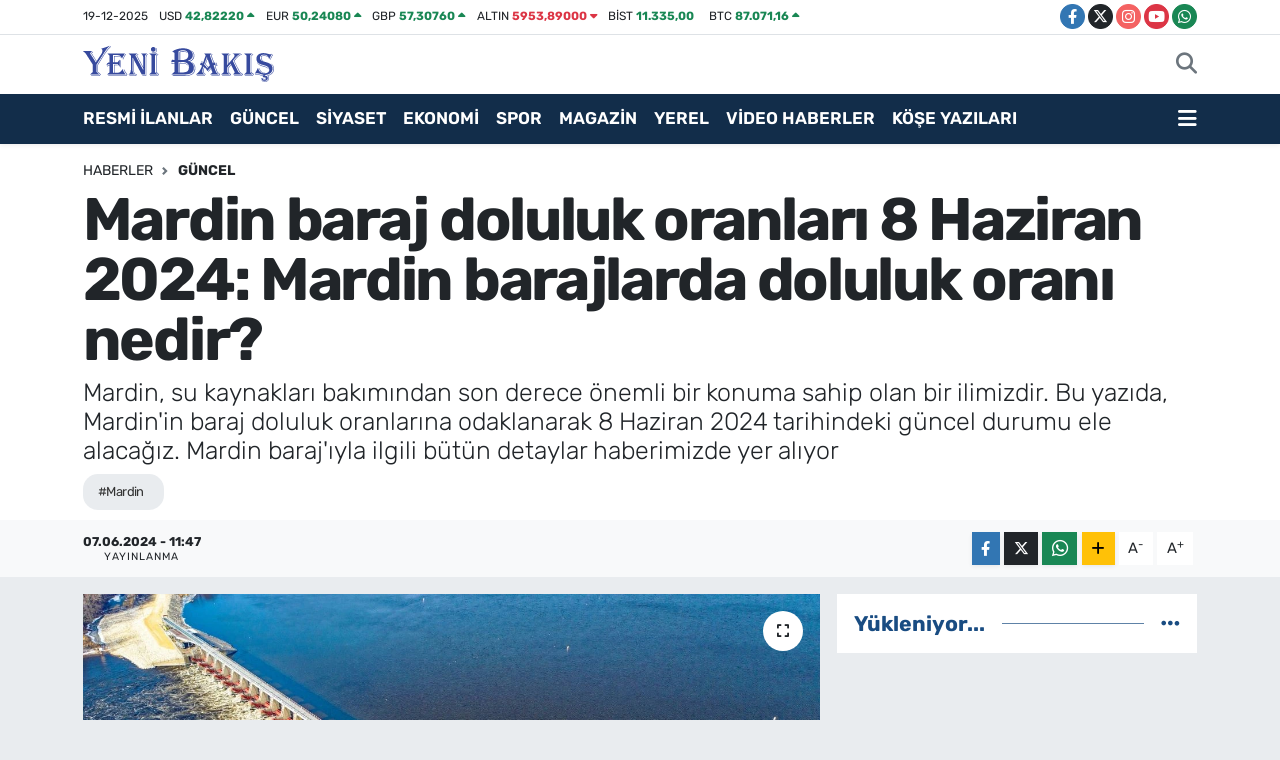

--- FILE ---
content_type: text/html; charset=UTF-8
request_url: https://www.yenibakishaber.com/mardin-baraj-doluluk-oranlari-8-haziran-2024-mardin-barajlarda-doluluk-orani-nedir
body_size: 23771
content:
<!DOCTYPE html>
<html lang="tr" data-theme="flow">
<head>
<link rel="dns-prefetch" href="//www.yenibakishaber.com">
<link rel="dns-prefetch" href="//yenibakishabercom.teimg.com">
<link rel="dns-prefetch" href="//static.tebilisim.com">
<link rel="dns-prefetch" href="//cdn.p.analitik.bik.gov.tr">
<link rel="dns-prefetch" href="//cdn2.bildirt.com">
<link rel="dns-prefetch" href="//pagead2.googlesyndication.com">
<link rel="dns-prefetch" href="//cdn.ampproject.org">
<link rel="dns-prefetch" href="//mc.yandex.ru">
<link rel="dns-prefetch" href="//www.googletagmanager.com">
<link rel="dns-prefetch" href="//analytics.ahrefs.com">
<link rel="dns-prefetch" href="//trafik.ybseo.com.tr">
<link rel="dns-prefetch" href="//www.facebook.com">
<link rel="dns-prefetch" href="//www.twitter.com">
<link rel="dns-prefetch" href="//www.instagram.com">
<link rel="dns-prefetch" href="//www.youtube.com">
<link rel="dns-prefetch" href="//api.whatsapp.com">
<link rel="dns-prefetch" href="//www.w3.org">
<link rel="dns-prefetch" href="//x.com">
<link rel="dns-prefetch" href="//www.linkedin.com">
<link rel="dns-prefetch" href="//pinterest.com">
<link rel="dns-prefetch" href="//t.me">
<link rel="dns-prefetch" href="//tebilisim.com">
<link rel="dns-prefetch" href="//facebook.com">
<link rel="dns-prefetch" href="//twitter.com">
<link rel="dns-prefetch" href="//www.google.com">

    <meta charset="utf-8">
<title>Mardin baraj doluluk oranları 8 Haziran 2024: Mardin barajlarda doluluk oranı nedir?</title>
<meta name="description" content="Mardin, su kaynakları bakımından son derece önemli bir konuma sahip olan bir ilimizdir. Bu yazıda, Mardin&#039;in baraj doluluk oranlarına odaklanarak 8 Haziran 2024 tarihindeki güncel durumu ele alacağız. Mardin baraj&#039;ıyla ilgili bütün detaylar haberimizde yer alıyor">
<meta name="keywords" content="mardin">
<link rel="canonical" href="https://www.yenibakishaber.com/mardin-baraj-doluluk-oranlari-8-haziran-2024-mardin-barajlarda-doluluk-orani-nedir">
<meta name="viewport" content="width=device-width,initial-scale=1">
<meta name="X-UA-Compatible" content="IE=edge">
<meta name="robots" content="max-image-preview:large">
<meta name="theme-color" content="#122d4a">
<meta name="title" content="Mardin baraj doluluk oranları 8 Haziran 2024: Mardin barajlarda doluluk oranı nedir?">
<meta name="articleSection" content="news">
<meta name="datePublished" content="2024-06-07T11:47:00+03:00">
<meta name="dateModified" content="2024-06-07T11:47:00+03:00">
<meta name="articleAuthor" content="Haber Merkezi">
<meta name="author" content="Haber Merkezi">
<meta property="og:site_name" content="Yeni Bakış">
<meta property="og:title" content="Mardin baraj doluluk oranları 8 Haziran 2024: Mardin barajlarda doluluk oranı nedir?">
<meta property="og:description" content="Mardin, su kaynakları bakımından son derece önemli bir konuma sahip olan bir ilimizdir. Bu yazıda, Mardin&#039;in baraj doluluk oranlarına odaklanarak 8 Haziran 2024 tarihindeki güncel durumu ele alacağız. Mardin baraj&#039;ıyla ilgili bütün detaylar haberimizde yer alıyor">
<meta property="og:url" content="https://www.yenibakishaber.com/mardin-baraj-doluluk-oranlari-8-haziran-2024-mardin-barajlarda-doluluk-orani-nedir">
<meta property="og:image" content="https://yenibakishabercom.teimg.com/yenibakishaber-com/uploads/2024/03/kahramanmaras-baraj-doluluk-oranlari-16-mart-2024-kahramanmaras-baraji-doluluk-orani-nedir.jpg">
<meta property="og:type" content="article">
<meta name="twitter:card" content="summary_large_image">
<meta name="twitter:site" content="@YeniBakis35">
<meta name="twitter:title" content="Mardin baraj doluluk oranları 8 Haziran 2024: Mardin barajlarda doluluk oranı nedir?">
<meta name="twitter:description" content="Mardin, su kaynakları bakımından son derece önemli bir konuma sahip olan bir ilimizdir. Bu yazıda, Mardin&#039;in baraj doluluk oranlarına odaklanarak 8 Haziran 2024 tarihindeki güncel durumu ele alacağız. Mardin baraj&#039;ıyla ilgili bütün detaylar haberimizde yer alıyor">
<meta name="twitter:image" content="https://yenibakishabercom.teimg.com/yenibakishaber-com/uploads/2024/03/kahramanmaras-baraj-doluluk-oranlari-16-mart-2024-kahramanmaras-baraji-doluluk-orani-nedir.jpg">
<meta name="twitter:url" content="https://www.yenibakishaber.com/mardin-baraj-doluluk-oranlari-8-haziran-2024-mardin-barajlarda-doluluk-orani-nedir">
<link rel="shortcut icon" type="image/x-icon" href="https://yenibakishabercom.teimg.com/yenibakishaber-com/uploads/2024/12/yeni-bakis-48x48-logo-favicon.ico">
<link rel="manifest" href="https://www.yenibakishaber.com/manifest.json?v=6.6.2" />
<link rel="preload" href="https://static.tebilisim.com/flow/assets/css/font-awesome/fa-solid-900.woff2" as="font" type="font/woff2" crossorigin />
<link rel="preload" href="https://static.tebilisim.com/flow/assets/css/font-awesome/fa-brands-400.woff2" as="font" type="font/woff2" crossorigin />
<link rel="preload" href="https://static.tebilisim.com/flow/assets/css/weather-icons/font/weathericons-regular-webfont.woff2" as="font" type="font/woff2" crossorigin />
<link rel="preload" href="https://static.tebilisim.com/flow/vendor/te/fonts/rubik/rubik.woff2" as="font" type="font/woff2" crossorigin />


<link rel="preload" as="style" href="https://static.tebilisim.com/flow/vendor/te/fonts/rubik.css?v=6.6.2">
<link rel="stylesheet" href="https://static.tebilisim.com/flow/vendor/te/fonts/rubik.css?v=6.6.2">

<style>:root {
        --te-link-color: #333;
        --te-link-hover-color: #000;
        --te-font: "Rubik";
        --te-secondary-font: "Rubik";
        --te-h1-font-size: 60px;
        --te-color: #122d4a;
        --te-hover-color: #194c82;
        --mm-ocd-width: 85%!important; /*  Mobil Menü Genişliği */
        --swiper-theme-color: var(--te-color)!important;
        --header-13-color: #ffc107;
    }</style><link rel="preload" as="style" href="https://static.tebilisim.com/flow/assets/vendor/bootstrap/css/bootstrap.min.css?v=6.6.2">
<link rel="stylesheet" href="https://static.tebilisim.com/flow/assets/vendor/bootstrap/css/bootstrap.min.css?v=6.6.2">
<link rel="preload" as="style" href="https://static.tebilisim.com/flow/assets/css/app6.6.2.min.css">
<link rel="stylesheet" href="https://static.tebilisim.com/flow/assets/css/app6.6.2.min.css">



<script type="application/ld+json">{"@context":"https:\/\/schema.org","@type":"WebSite","url":"https:\/\/www.yenibakishaber.com","potentialAction":{"@type":"SearchAction","target":"https:\/\/www.yenibakishaber.com\/arama?q={query}","query-input":"required name=query"}}</script>

<script type="application/ld+json">{"@context":"https:\/\/schema.org","@type":"NewsMediaOrganization","url":"https:\/\/www.yenibakishaber.com","name":"Yeni Bak\u0131\u015f","logo":"https:\/\/yenibakishabercom.teimg.com\/yenibakishaber-com\/uploads\/2024\/12\/yeni-bakis-logo.svg","sameAs":["https:\/\/www.facebook.com\/yenibakis","https:\/\/www.twitter.com\/YeniBakis35","https:\/\/www.youtube.com\/@yenibaksgazetesi6007","https:\/\/www.instagram.com\/yenibakis_digital"]}</script>

<script type="application/ld+json">{"@context":"https:\/\/schema.org","@graph":[{"@type":"SiteNavigationElement","name":"Ana Sayfa","url":"https:\/\/www.yenibakishaber.com","@id":"https:\/\/www.yenibakishaber.com"},{"@type":"SiteNavigationElement","name":"Resmi \u0130lanlar","url":"https:\/\/www.yenibakishaber.com\/resmi-ilanlar","@id":"https:\/\/www.yenibakishaber.com\/resmi-ilanlar"},{"@type":"SiteNavigationElement","name":"G\u00fcncel","url":"https:\/\/www.yenibakishaber.com\/guncel","@id":"https:\/\/www.yenibakishaber.com\/guncel"},{"@type":"SiteNavigationElement","name":"Spor","url":"https:\/\/www.yenibakishaber.com\/spor","@id":"https:\/\/www.yenibakishaber.com\/spor"},{"@type":"SiteNavigationElement","name":"Siyaset","url":"https:\/\/www.yenibakishaber.com\/siyaset","@id":"https:\/\/www.yenibakishaber.com\/siyaset"},{"@type":"SiteNavigationElement","name":"Ekonomi","url":"https:\/\/www.yenibakishaber.com\/ekonomi","@id":"https:\/\/www.yenibakishaber.com\/ekonomi"},{"@type":"SiteNavigationElement","name":"Sa\u011fl\u0131k","url":"https:\/\/www.yenibakishaber.com\/saglik","@id":"https:\/\/www.yenibakishaber.com\/saglik"},{"@type":"SiteNavigationElement","name":"Asayi\u015f \/ Polis-Adliye","url":"https:\/\/www.yenibakishaber.com\/asayis","@id":"https:\/\/www.yenibakishaber.com\/asayis"},{"@type":"SiteNavigationElement","name":"Bilim ve Teknoloji","url":"https:\/\/www.yenibakishaber.com\/bilim-ve-teknoloji","@id":"https:\/\/www.yenibakishaber.com\/bilim-ve-teknoloji"},{"@type":"SiteNavigationElement","name":"D\u00fcnya","url":"https:\/\/www.yenibakishaber.com\/dunya","@id":"https:\/\/www.yenibakishaber.com\/dunya"},{"@type":"SiteNavigationElement","name":"Magazin","url":"https:\/\/www.yenibakishaber.com\/magazin","@id":"https:\/\/www.yenibakishaber.com\/magazin"},{"@type":"SiteNavigationElement","name":"K\u00fclt\u00fcr Sanat","url":"https:\/\/www.yenibakishaber.com\/kultur-sanat","@id":"https:\/\/www.yenibakishaber.com\/kultur-sanat"},{"@type":"SiteNavigationElement","name":"Video Haber","url":"https:\/\/www.yenibakishaber.com\/video-haber","@id":"https:\/\/www.yenibakishaber.com\/video-haber"},{"@type":"SiteNavigationElement","name":"\u00c7evre","url":"https:\/\/www.yenibakishaber.com\/cevre","@id":"https:\/\/www.yenibakishaber.com\/cevre"},{"@type":"SiteNavigationElement","name":"E\u011fitim","url":"https:\/\/www.yenibakishaber.com\/egitim","@id":"https:\/\/www.yenibakishaber.com\/egitim"},{"@type":"SiteNavigationElement","name":"Foto Galeri","url":"https:\/\/www.yenibakishaber.com\/foto-galeri","@id":"https:\/\/www.yenibakishaber.com\/foto-galeri"},{"@type":"SiteNavigationElement","name":"Hava Durumu","url":"https:\/\/www.yenibakishaber.com\/hava-durumu","@id":"https:\/\/www.yenibakishaber.com\/hava-durumu"},{"@type":"SiteNavigationElement","name":"Man\u015fet","url":"https:\/\/www.yenibakishaber.com\/manset","@id":"https:\/\/www.yenibakishaber.com\/manset"},{"@type":"SiteNavigationElement","name":"Yerel","url":"https:\/\/www.yenibakishaber.com\/yerel","@id":"https:\/\/www.yenibakishaber.com\/yerel"},{"@type":"SiteNavigationElement","name":"Ar\u015fiv","url":"https:\/\/www.yenibakishaber.com\/arsiv","@id":"https:\/\/www.yenibakishaber.com\/arsiv"},{"@type":"SiteNavigationElement","name":"Seyahat","url":"https:\/\/www.yenibakishaber.com\/seyahat","@id":"https:\/\/www.yenibakishaber.com\/seyahat"},{"@type":"SiteNavigationElement","name":"Ya\u015fam","url":"https:\/\/www.yenibakishaber.com\/yasam","@id":"https:\/\/www.yenibakishaber.com\/yasam"},{"@type":"SiteNavigationElement","name":"Astroloji","url":"https:\/\/www.yenibakishaber.com\/astroloji","@id":"https:\/\/www.yenibakishaber.com\/astroloji"},{"@type":"SiteNavigationElement","name":"Elektrik Kesintileri","url":"https:\/\/www.yenibakishaber.com\/elektrik-kesintileri","@id":"https:\/\/www.yenibakishaber.com\/elektrik-kesintileri"},{"@type":"SiteNavigationElement","name":"\u0130leti\u015fim","url":"https:\/\/www.yenibakishaber.com\/iletisim","@id":"https:\/\/www.yenibakishaber.com\/iletisim"},{"@type":"SiteNavigationElement","name":"Gizlilik S\u00f6zle\u015fmesi","url":"https:\/\/www.yenibakishaber.com\/gizlilik-sozlesmesi","@id":"https:\/\/www.yenibakishaber.com\/gizlilik-sozlesmesi"},{"@type":"SiteNavigationElement","name":"Editoryal \u0130lkeler","url":"https:\/\/www.yenibakishaber.com\/editoryal-ilkeler","@id":"https:\/\/www.yenibakishaber.com\/editoryal-ilkeler"},{"@type":"SiteNavigationElement","name":"Yazarlar","url":"https:\/\/www.yenibakishaber.com\/yazarlar","@id":"https:\/\/www.yenibakishaber.com\/yazarlar"},{"@type":"SiteNavigationElement","name":"Foto Galeri","url":"https:\/\/www.yenibakishaber.com\/foto-galeri","@id":"https:\/\/www.yenibakishaber.com\/foto-galeri"},{"@type":"SiteNavigationElement","name":"Video Galeri","url":"https:\/\/www.yenibakishaber.com\/video","@id":"https:\/\/www.yenibakishaber.com\/video"},{"@type":"SiteNavigationElement","name":"Biyografiler","url":"https:\/\/www.yenibakishaber.com\/biyografi","@id":"https:\/\/www.yenibakishaber.com\/biyografi"},{"@type":"SiteNavigationElement","name":"Firma Rehberi","url":"https:\/\/www.yenibakishaber.com\/rehber","@id":"https:\/\/www.yenibakishaber.com\/rehber"},{"@type":"SiteNavigationElement","name":"Vefatlar","url":"https:\/\/www.yenibakishaber.com\/vefat","@id":"https:\/\/www.yenibakishaber.com\/vefat"},{"@type":"SiteNavigationElement","name":"R\u00f6portajlar","url":"https:\/\/www.yenibakishaber.com\/roportaj","@id":"https:\/\/www.yenibakishaber.com\/roportaj"},{"@type":"SiteNavigationElement","name":"Anketler","url":"https:\/\/www.yenibakishaber.com\/anketler","@id":"https:\/\/www.yenibakishaber.com\/anketler"},{"@type":"SiteNavigationElement","name":"Alia\u011fa Bug\u00fcn, Yar\u0131n ve 1 Haftal\u0131k Hava Durumu Tahmini","url":"https:\/\/www.yenibakishaber.com\/aliaga-hava-durumu","@id":"https:\/\/www.yenibakishaber.com\/aliaga-hava-durumu"},{"@type":"SiteNavigationElement","name":"Alia\u011fa Namaz Vakitleri","url":"https:\/\/www.yenibakishaber.com\/aliaga-namaz-vakitleri","@id":"https:\/\/www.yenibakishaber.com\/aliaga-namaz-vakitleri"},{"@type":"SiteNavigationElement","name":"Puan Durumu ve Fikst\u00fcr","url":"https:\/\/www.yenibakishaber.com\/futbol\/super-lig-puan-durumu-ve-fikstur","@id":"https:\/\/www.yenibakishaber.com\/futbol\/super-lig-puan-durumu-ve-fikstur"}]}</script>

<script type="application/ld+json">{"@context":"https:\/\/schema.org","@type":"BreadcrumbList","itemListElement":[{"@type":"ListItem","position":1,"item":{"@type":"Thing","@id":"https:\/\/www.yenibakishaber.com","name":"Haberler"}}]}</script>
<script type="application/ld+json">{"@context":"https:\/\/schema.org","@type":"NewsArticle","headline":"Mardin baraj doluluk oranlar\u0131 8 Haziran 2024: Mardin barajlarda doluluk oran\u0131 nedir?","articleSection":"G\u00fcncel","dateCreated":"2024-06-07T11:47:00+03:00","datePublished":"2024-06-07T11:47:00+03:00","dateModified":"2024-06-07T11:47:00+03:00","wordCount":695,"genre":"news","mainEntityOfPage":{"@type":"WebPage","@id":"https:\/\/www.yenibakishaber.com\/mardin-baraj-doluluk-oranlari-8-haziran-2024-mardin-barajlarda-doluluk-orani-nedir"},"articleBody":"<p>Su kaynaklar\u0131n\u0131n verimli kullan\u0131m\u0131 ve barajlar\u0131n doluluk oranlar\u0131, su y\u00f6netimi a\u00e7\u0131s\u0131ndan kritik \u00f6neme sahiptir. Mardin'deki baraj doluluk oranlar\u0131 da bu ba\u011flamda s\u00fcrekli takip edilen ve de\u011ferlendirilen bir konudur. Mardin <strong>baraj <\/strong>doluluk oranlar\u0131 8&nbsp;Haziran 2024: Mardin barajlarda doluluk oran\u0131 nedir? sorusunun yan\u0131t\u0131na ula\u015fmak i\u00e7in okumaya devam edin...<\/p>\r\n\r\n<p><img alt=\"Adana'da su sorunu \u00e7\u00f6z\u00fcl\u00fcyor mu? 28 May\u0131s 2024 Adana barajlarda doluluk oran\u0131 nedir?\" class=\"detail-photo img-fluid\" height=\"720\" src=\"https:\/\/yenibakishabercom.teimg.com\/yenibakishaber-com\/uploads\/2024\/04\/canakkale-baraj-aa-2151202.jpg\" width=\"1280\" \/><\/p>\r\n\r\n<h2>Mardin baraj doluluk oranlar\u0131 8&nbsp;Haziran 2024 nedir?<\/h2>\r\n\r\n<p>Mardin'in su kaynaklar\u0131, b\u00f6lgede ya\u015fam\u0131n s\u00fcrd\u00fcr\u00fclebilirli\u011fi a\u00e7\u0131s\u0131ndan b\u00fcy\u00fck bir \u00f6neme sahip. 8&nbsp;Haziran 2024 tarihinde de Mardin'in <strong>baraj <\/strong>doluluk oranlar\u0131 merak konusu oldu ve son veriler bu durumu a\u00e7\u0131kl\u0131\u011fa kavu\u015fturdu.&nbsp;Il\u0131su Baraj\u0131, 2.560.000 metrek\u00fcp kapasiteye sahip olup %50 doluluk oran\u0131yla \u00e7al\u0131\u015f\u0131yor. Bu durum, baraj\u0131n yar\u0131 kapasiteyle faaliyet g\u00f6sterdi\u011fini g\u00f6steriyor.<br \/>\r\n<br \/>\r\nSuBa\u015f\u0131 Baraj\u0131 ise 3.060.000 metrek\u00fcp kapasitesiyle %45 doluluk oran\u0131na sahip. Baraj\u0131n su seviyesi yar\u0131 yar\u0131ya dolu oldu\u011funu g\u00f6steriyor. Mardin'deki su kaynaklar\u0131n\u0131n korunmas\u0131 ve s\u00fcrd\u00fcr\u00fclebilir kullan\u0131m\u0131 konusundaki hassasiyet devam ederken, vatanda\u015flar baraj doluluk oranlar\u0131n\u0131 yak\u0131ndan takip ediyor. \u00d6zellikle kurak d\u00f6nemlerde suyun y\u00f6netimi b\u00fcy\u00fck \u00f6nem ta\u015f\u0131rken, Mardin'deki <strong>baraj <\/strong>doluluk oranlar\u0131n\u0131n g\u00fcncel verileri, su kaynaklar\u0131n\u0131n durumunu anlamak ad\u0131na \u00f6nemli bir g\u00f6sterge olarak kabul ediliyor.<\/p>\r\n\r\n<p>Bu veriler, 01\/04\/2022 tarihli son resmi kay\u0131tlardan al\u0131nm\u0131\u015ft\u0131r. Doluluk oranlar\u0131ndaki de\u011fi\u015fimler ve g\u00fcncellemeler i\u00e7in resmi makamlar\u0131n duyurular\u0131 ve g\u00fcncel veri kaynaklar\u0131 takip edilmelidir.<br \/>\r\n<br \/>\r\nGenel Doluluk Oran\u0131 (%) 47,50<br \/>\r\nBaraj Doluluk Oranlar\u0131<br \/>\r\nBaraj Ad\u0131&nbsp; &nbsp; &nbsp; &nbsp; &nbsp; &nbsp; &nbsp; &nbsp; &nbsp; &nbsp; &nbsp; &nbsp;Baraj Kapasitesi (m3)&nbsp; &nbsp; &nbsp; &nbsp; &nbsp; &nbsp; &nbsp;Doluluk Oran\u0131 (%)&nbsp; &nbsp; &nbsp; &nbsp; &nbsp;A\u00e7\u0131klama<br \/>\r\nILISU BARAJI&nbsp; &nbsp; &nbsp; &nbsp; &nbsp; &nbsp; &nbsp; &nbsp; &nbsp; &nbsp; 2560000&nbsp; &nbsp; &nbsp; &nbsp; &nbsp; &nbsp; &nbsp; &nbsp; &nbsp; &nbsp; &nbsp; &nbsp; &nbsp; &nbsp; &nbsp; &nbsp; &nbsp;50&nbsp; &nbsp; &nbsp; &nbsp; &nbsp; &nbsp; &nbsp; &nbsp; &nbsp; &nbsp; &nbsp; &nbsp; &nbsp; Il\u0131su <strong>Baraj<\/strong>\u0131 Doluluk Oran\u0131 %50'dir<br \/>\r\nSUBA\u015eI BARAJI&nbsp; &nbsp; &nbsp; &nbsp; &nbsp; &nbsp; &nbsp; &nbsp;3060000&nbsp; &nbsp; &nbsp; &nbsp; &nbsp; &nbsp; &nbsp; &nbsp; &nbsp; &nbsp; &nbsp; &nbsp; &nbsp; &nbsp; &nbsp; &nbsp; &nbsp; 45&nbsp; &nbsp; &nbsp; &nbsp; &nbsp; &nbsp; &nbsp; &nbsp; &nbsp; &nbsp; &nbsp; &nbsp; &nbsp;SuBa\u015f\u0131 Baraj\u0131 Doluluk Oran\u0131 %45'tir<\/p>\r\n\r\n<p><img alt=\"Izmirde Tahtali Baraji Hakkinda Bilinmesi Gerekenler\" height=\"750\" src=\"https:\/\/yenibakishabercom.teimg.com\/yenibakishaber-com\/uploads\/2024\/05\/izmirde-tahtali-baraji-hakkinda-bilinmesi-gerekenler.jpg\" width=\"1280\" \/><\/p>\r\n\r\n<h3>Mardin Baraj\u0131'n\u0131n dolulu\u011funun \u00f6nemi nedir?<\/h3>\r\n\r\n<p data-sourcepos=\"1:1-1:99\">Mardin Baraj\u0131'n\u0131n dolulu\u011fu, b\u00f6lge i\u00e7in hem tar\u0131msal hem de kentsel a\u00e7\u0131dan b\u00fcy\u00fck \u00f6nem ta\u015f\u0131maktad\u0131r.<\/p>\r\n\r\n<p data-sourcepos=\"3:1-3:2\"><strong>Tar\u0131msal A\u00e7\u0131dan:<\/strong><\/p>\r\n\r\n<ul data-sourcepos=\"5:1-6:121\">\r\n <li data-sourcepos=\"5:1-5:206\"><strong>Sulama:<\/strong> Mardin Baraj\u0131, Mardin ve \u00e7evresindeki geni\u015f bir arazinin sulama ihtiyac\u0131n\u0131 kar\u015f\u0131lar. Barajdan sa\u011flanan sulama suyu sayesinde, b\u00f6lgede tar\u0131msal \u00fcretim artmakta ve g\u0131da g\u00fcvenli\u011fi sa\u011flanmaktad\u0131r.<\/li>\r\n <li data-sourcepos=\"6:1-6:121\"><strong>Yeralt\u0131 Suyu:<\/strong> Barajdan ta\u015fan su, yeralt\u0131 sular\u0131n\u0131 besler ve b\u00f6lgedeki su kaynaklar\u0131n\u0131n korunmas\u0131na katk\u0131da bulunur.<\/li>\r\n<\/ul>\r\n\r\n<p data-sourcepos=\"8:1-8:19\"><strong>Kentsel A\u00e7\u0131dan:<\/strong><\/p>\r\n\r\n<ul data-sourcepos=\"10:1-11:139\">\r\n <li data-sourcepos=\"10:1-10:170\"><strong>\u0130\u00e7me Suyu:<\/strong> Mardin Baraj\u0131, Mardin kentinin i\u00e7me suyu ihtiyac\u0131n\u0131n \u00f6nemli bir k\u0131sm\u0131n\u0131 kar\u015f\u0131lar. Barajdan sa\u011flanan temiz su, halk sa\u011fl\u0131\u011f\u0131 i\u00e7in hayati \u00f6nem ta\u015f\u0131maktad\u0131r.<\/li>\r\n <li data-sourcepos=\"11:1-11:139\"><strong>Enerji \u00dcretimi:<\/strong> Mardin Baraj\u0131, hidroelektrik enerji santrali ile elektrik \u00fcretimi de yap\u0131lmaktad\u0131r. Bu sayede b\u00f6lgenin enerji ihtiyac\u0131n\u0131n bir k\u0131sm\u0131 kar\u015f\u0131lanmakta ve ulusal enerji g\u00fcvenli\u011fine katk\u0131da bulunmaktad\u0131r.<\/li>\r\n <li data-sourcepos=\"12:1-13:0\"><strong>Rekreasyon:<\/strong> Mardin Baraj\u0131, g\u00f6l ve baraj \u00e7evresi ile birlikte \u00f6nemli bir rekreasyon alan\u0131d\u0131r. B\u00f6lge halk\u0131 ve turistler, barajda piknik yapabilir, bal\u0131k tutabilir ve su sporlar\u0131 yapabilirler.<\/li>\r\n<\/ul>\r\n\r\n<p data-sourcepos=\"14:1-14:17\"><strong>Genel Olarak:<\/strong><\/p>\r\n\r\n<ul data-sourcepos=\"16:1-19:0\">\r\n <li data-sourcepos=\"16:1-16:148\"><strong>Ekonomik Kalk\u0131nma:<\/strong> Mardin Baraj\u0131, tar\u0131m, sulama, enerji ve turizm gibi sekt\u00f6rleri geli\u015ftirerek b\u00f6lgenin ekonomik kalk\u0131nmas\u0131na katk\u0131da bulunur.<\/li>\r\n <li data-sourcepos=\"17:1-17:139\"><strong>Sosyal Geli\u015fme:<\/strong> Mardin Baraj\u0131, b\u00f6lgedeki ya\u015fam standard\u0131n\u0131 y\u00fckselterek ve istihdam imkan\u0131 yaratarak sosyal geli\u015fmeye katk\u0131da bulunur.<\/li>\r\n <li data-sourcepos=\"18:1-19:0\"><strong>\u00c7evre Koruma:<\/strong> Mardin Baraj\u0131, erozyonu \u00f6nler, su kaynaklar\u0131n\u0131 korur ve biyolojik \u00e7e\u015fitlili\u011fi destekler.<\/li>\r\n<\/ul>\r\n\r\n<p data-sourcepos=\"20:1-20:93\">Sonu\u00e7 olarak: Mardin Baraj\u0131, Mardin ve \u00e7evresi i\u00e7in hayati \u00f6nem ta\u015f\u0131yan bir su kayna\u011f\u0131d\u0131r. Baraj\u0131n dolulu\u011fu, b\u00f6lgenin tar\u0131msal \u00fcretiminden kentsel ya\u015fam\u0131na kadar bir\u00e7ok alanda b\u00fcy\u00fck \u00f6nem ta\u015f\u0131maktad\u0131r.<\/p>","description":"Mardin, su kaynaklar\u0131 bak\u0131m\u0131ndan son derece \u00f6nemli bir konuma sahip olan bir ilimizdir. Bu yaz\u0131da, Mardin'in baraj doluluk oranlar\u0131na odaklanarak 8 Haziran 2024 tarihindeki g\u00fcncel durumu ele alaca\u011f\u0131z. Mardin baraj'\u0131yla ilgili b\u00fct\u00fcn detaylar haberimizde yer al\u0131yor","inLanguage":"tr-TR","keywords":["mardin"],"image":{"@type":"ImageObject","url":"https:\/\/yenibakishabercom.teimg.com\/crop\/1280x720\/yenibakishaber-com\/uploads\/2024\/03\/kahramanmaras-baraj-doluluk-oranlari-16-mart-2024-kahramanmaras-baraji-doluluk-orani-nedir.jpg","width":"1280","height":"720","caption":"Mardin baraj doluluk oranlar\u0131 8 Haziran 2024: Mardin barajlarda doluluk oran\u0131 nedir?"},"publishingPrinciples":"https:\/\/www.yenibakishaber.com\/gizlilik-sozlesmesi","isFamilyFriendly":"http:\/\/schema.org\/True","isAccessibleForFree":"http:\/\/schema.org\/True","publisher":{"@type":"Organization","name":"Yeni Bak\u0131\u015f","image":"https:\/\/yenibakishabercom.teimg.com\/yenibakishaber-com\/uploads\/2024\/12\/yeni-bakis-logo.svg","logo":{"@type":"ImageObject","url":"https:\/\/yenibakishabercom.teimg.com\/yenibakishaber-com\/uploads\/2024\/12\/yeni-bakis-logo.svg","width":"640","height":"375"}},"author":{"@type":"Person","name":"Eyl\u00fcl Sans\u00fcr","honorificPrefix":"","jobTitle":"","url":null}}</script>





<script>!function(){var t=document.createElement("script");t.setAttribute("src",'https://cdn.p.analitik.bik.gov.tr/tracker'+(typeof Intl!=="undefined"?(typeof (Intl||"").PluralRules!=="undefined"?'1':typeof Promise!=="undefined"?'2':typeof MutationObserver!=='undefined'?'3':'4'):'4')+'.js'),t.setAttribute("data-website-id","fa0834f8-4c0b-42dc-adf4-4c6a73a17717"),t.setAttribute("data-host-url",'//fa0834f8-4c0b-42dc-adf4-4c6a73a17717.collector.p.analitik.bik.gov.tr'),document.head.appendChild(t)}();</script>

<meta name="p:domain_verify" content="9da20d25a58a582aeef1d5b925a5db80"/>
<meta name="yandex-verification" content="46d2ddf782e3c0ed" />

<meta name="robots" content="index, follow, max-snippet:-1, max-image-preview:large, max-video-preview:-1" />
<meta http-equiv="Content-Type" content="text/html; charset=utf-8">
<meta name="seobility" content="951fcb3b33b5e4d3cb562f17d8a4f565">
<meta name="yandex-verification" content="aac8d715101826c5" />

<meta name="msvalidate.01" content="2A7A3354C2448F7B1ADA3D71426E7113" />

<link rel="manifest" href="/manifest.json?data=Bildirt">
<script>var uygulamaid="9890-1567-4169-6221-3549-6";</script>
<script src="https://cdn2.bildirt.com/BildirtSDKfiles.js"></script>
<meta name="google-site-verification" content="zC2GsFMY7NJSsODMrLYTHFaCdx9RX7BeNPuwOfh7wHU" />

<script async src="https://pagead2.googlesyndication.com/pagead/js/adsbygoogle.js?client=ca-pub-6929711257243755" crossorigin="anonymous"></script>
<meta name="facebook-domain-verification" content="hkxgtdpt49v5y6xseb1sjpdtmosdif" />
<script async custom-element="amp-auto-ads" src="https://cdn.ampproject.org/v0/amp-auto-ads-0.1.js"> </script>

<!-- Yandex.Metrika counter -->
<script type="text/javascript" >
   (function(m,e,t,r,i,k,a){m[i]=m[i]||function(){(m[i].a=m[i].a||[]).push(arguments)};
   m[i].l=1*new Date();
   for (var j = 0; j < document.scripts.length; j++) {if (document.scripts[j].src === r) { return; }}
   k=e.createElement(t),a=e.getElementsByTagName(t)[0],k.async=1,k.src=r,a.parentNode.insertBefore(k,a)})
   (window, document, "script", "https://mc.yandex.ru/metrika/tag.js", "ym");

   ym(98648698, "init", {
        clickmap:true,
        trackLinks:true,
        accurateTrackBounce:true
   });
</script>

<!-- Google Tag Manager -->
<script>(function(w,d,s,l,i){w[l]=w[l]||[];w[l].push({'gtm.start':
new Date().getTime(),event:'gtm.js'});var f=d.getElementsByTagName(s)[0],
j=d.createElement(s),dl=l!='dataLayer'?'&l='+l:'';j.async=true;j.src=
'https://www.googletagmanager.com/gtm.js?id='+i+dl;f.parentNode.insertBefore(j,f);
})(window,document,'script','dataLayer','GTM-WZNK7S4X');</script>

<!-- End Google Tag Manager -->

<!-- Google tag (gtag.js) -->
<script async src="https://www.googletagmanager.com/gtag/js?id=AW-16801464760"></script>
<script>
  window.dataLayer = window.dataLayer || [];
  function gtag(){dataLayer.push(arguments);}
  gtag('js', new Date());

  gtag('config', 'AW-16801464760');
</script>
<!-- Event snippet for Sayfa görüntüleme conversion page -->
<script>
  gtag('event', 'conversion', {
      'send_to': 'AW-16801464760/y5m_CMKo7_YZELiDyMs-',
      'value': 0.05,
      'currency': 'TRY'
  });
</script>

<script src="https://analytics.ahrefs.com/analytics.js" data-key="S2qYFbovrbPUobTy1Um6NQ" async></script>

<meta name="msvalidate.01" content="2A7A3354C2448F7B1ADA3D71426E7113" />

<meta name="google-adsense-account" content="ca-pub-9858463428840046">

<script>
(function() {
    const API_URL = 'https://trafik.ybseo.com.tr/track';
    const COOKIE_NAME = 'fa_analytics_uid';
    const COOKIE_DAYS = 365;

    function getCookie(name) {
        const value = `; ${document.cookie}`;
        const parts = value.split(`; ${name}=`);
        if (parts.length === 2) return parts.pop().split(';').shift();
    }

    function setCookie(name, value, days) {
        const d = new Date();
        d.setTime(d.getTime() + (days * 24 * 60 * 60 * 1000));
        document.cookie = `${name}=${value};expires=${d.toUTCString()};path=/;SameSite=Lax;Secure`;
    }

    function generateUID() {
        return 'xxxxxxxx-xxxx-4xxx-yxxx-xxxxxxxxxxxx'.replace(/[xy]/g, function(c) {
            const r = Math.random() * 16 | 0, v = c == 'x' ? r : (r & 0x3 | 0x8);
            return v.toString(16);
        });
    }

    let uid = getCookie(COOKIE_NAME);
    if (!uid) {
        uid = generateUID();
        setCookie(COOKIE_NAME, uid, COOKIE_DAYS);
    }

    function sendEvent(type, duration) {
        const data = {
            type: type,
            uid: uid,
            url: window.location.href,
            referrer: document.referrer || null,
            userAgent: navigator.userAgent,
            screen: screen.width + 'x' + screen.height,
            ts: new Date().toISOString(),
            duration: duration || null
        };

        const json = JSON.stringify(data);

        // sendBeacon tercih et (daha güvenilir), yoksa fetch kullan
        if (navigator.sendBeacon) {
            const blob = new Blob([json], { type: 'application/json' });
            navigator.sendBeacon(API_URL, blob);
        } else {
            fetch(API_URL, {
                method: 'POST',
                headers: {'Content-Type': 'application/json'},
                body: json,
                keepalive: true
            }).catch(function(err) {
                console.error('Analytics error:', err);
            });
        }
    }

    let startTime = Date.now();
    let closedSent = false;

    // Sayfa yüklendiğinde
    sendEvent('page_view');

    // Her 15 saniyede bir heartbeat
    setInterval(function() {
        if (document.visibilityState === 'visible') {
            sendEvent('heartbeat');
        }
    }, 15000);

    // page_close sadece bir kere gönder
    function sendCloseEvent() {
        if (closedSent) return;
        closedSent = true;
        const duration = Math.floor((Date.now() - startTime) / 1000);
        sendEvent('page_close', duration);
    }

    window.addEventListener('beforeunload', sendCloseEvent);

    document.addEventListener('visibilitychange', function() {
        if (document.visibilityState === 'hidden') {
            sendCloseEvent();
        }
    });
})();
</script>






</head>




<body class="d-flex flex-column min-vh-100">

    <div data-pagespeed="true"><!-- Google Tag Manager (noscript) -->
<noscript><iframe src="https://www.googletagmanager.com/ns.html?id=GTM-WZNK7S4X"
height="0" width="0" style="display:none;visibility:hidden"></iframe></noscript>
<!-- End Google Tag Manager (noscript) -->

<amp-auto-ads type="adsense"
 data-ad-client="ca-pub-6929711257243755">
</amp-auto-ads></div>
    

    <header class="header-7">
    <div class="top-header d-none d-lg-block bg-white border-bottom">
        <div class="container">
            <div class="d-flex justify-content-between align-items-center small py-1">
                                    <!-- PİYASALAR -->
        <ul class="top-currency list-unstyled list-inline mb-0 text-dark">
        <li class="list-inline-item">19-12-2025</li>
        <li class="list-inline-item dolar">
            USD
            <span class="fw-bold text-success value">42,82220</span>
            <span class="text-success"><i class="fa fa-caret-up"></i></span>
        </li>
        <li class="list-inline-item euro">
            EUR
            <span class="fw-bold text-success value">50,24080</span>
            <span class="text-success"><i class="fa fa-caret-up"></i></span>
        </li>
        <li class="list-inline-item euro">
            GBP
            <span class="fw-bold text-success value">57,30760</span>
            <span class="text-success"><i class="fa fa-caret-up"></i></span>
        </li>
        <li class="list-inline-item altin">
            ALTIN
            <span class="fw-bold text-danger value">5953,89000</span>
            <span class="text-danger"><i class="fa fa-caret-down"></i></span>
        </li>
        <li class="list-inline-item bist">
            BİST
            <span class="fw-bold text-success value">11.335,00</span>
            <span class="text-success"><i class="fa fa-caret-minus"></i></span>
        </li>

        <li class="list-inline-item btc">
            BTC
            <span class="fw-bold text-success value">87.071,16</span>
            <span class="text-success"><i class="fa fa-caret-up"></i></span>
        </li>
    </ul>

    

                
                <div class="top-social-media">
                                        <a href="https://www.facebook.com/yenibakis" target="_blank" class="btn btn-sm btn-primary rounded-pill" rel="nofollow noreferrer noopener"><i class="fab fa-facebook-f text-white"></i></a>
                                                            <a href="https://www.twitter.com/YeniBakis35" class="btn btn-sm btn-dark rounded-pill" target="_blank" rel="nofollow noreferrer noopener"><i class="fab fa-x-twitter text-white"></i></a>
                                                            <a href="https://www.instagram.com/yenibakis_digital" class="btn btn-sm btn-magenta rounded-pill" target="_blank" rel="nofollow noreferrer noopener"><i class="fab fa-instagram text-white"></i></a>
                                                            <a href="https://www.youtube.com/@yenibaksgazetesi6007" class="btn btn-sm btn-danger rounded-pill" target="_blank" rel="nofollow noreferrer noopener"><i class="fab fa-youtube text-white"></i></a>
                                                                                                                                                                <a href="https://api.whatsapp.com/send?phone=905334450313" class="btn btn-sm  btn-success rounded-pill" target="_blank" rel="nofollow noreferrer noopener"><i class="fab fa-whatsapp text-white"></i></a>
                                    </div>
            </div>
        </div>
    </div>
    <nav class="main-menu navbar navbar-expand-lg bg-white py-1 ps-0 py-2">
        <div class="container">
            <div class="d-lg-none">
                <a href="#menu" title="Ana Menü"><i class="fa fa-bars fa-lg"></i></a>
            </div>
            <div>
                                <a class="navbar-brand me-0" href="/" title="Yeni Bakış">
                    <img src="https://yenibakishabercom.teimg.com/yenibakishaber-com/uploads/2024/12/yeni-bakis-logo.svg" alt="Yeni Bakış" width="191" height="40" class="light-mode img-fluid flow-logo">
<img src="https://yenibakishabercom.teimg.com/yenibakishaber-com/uploads/2024/12/yeni-bakis-logo.svg" alt="Yeni Bakış" width="191" height="40" class="dark-mode img-fluid flow-logo d-none">

                </a>
                            </div>

            <ul class="nav d-flex justify-content-end">
                
                
                <li class="nav-item">
                    <a href="/arama" class="nav-link p-0 my-2 text-secondary" title="Ara">
                        <i class="fa fa-search fa-lg"></i>
                    </a>
                </li>
            </ul>
        </div>
    </nav>
    <div class="category-menu navbar navbar-expand-lg d-none d-lg-block shadow-sm bg-te-color py-1">
        <div class="container">
            <ul  class="nav fw-semibold">
        <li class="nav-item   ">
        <a href="/resmi-ilanlar" class="nav-link text-white ps-0" target="_blank" title="RESMİ İLANLAR">RESMİ İLANLAR</a>
        
    </li>
        <li class="nav-item   ">
        <a href="/guncel" class="nav-link text-white ps-0" target="_blank" title="GÜNCEL">GÜNCEL</a>
        
    </li>
        <li class="nav-item   ">
        <a href="/siyaset" class="nav-link text-white ps-0" target="_blank" title="SİYASET">SİYASET</a>
        
    </li>
        <li class="nav-item   ">
        <a href="/ekonomi" class="nav-link text-white ps-0" target="_blank" title="EKONOMİ">EKONOMİ</a>
        
    </li>
        <li class="nav-item   ">
        <a href="/spor" class="nav-link text-white ps-0" target="_blank" title="SPOR">SPOR</a>
        
    </li>
        <li class="nav-item   ">
        <a href="/magazin" class="nav-link text-white ps-0" target="_blank" title="MAGAZİN">MAGAZİN</a>
        
    </li>
        <li class="nav-item   ">
        <a href="/yerel" class="nav-link text-white ps-0" target="_blank" title="YEREL">YEREL</a>
        
    </li>
        <li class="nav-item   ">
        <a href="/video-haber" class="nav-link text-white ps-0" target="_blank" title="VİDEO HABERLER">VİDEO HABERLER</a>
        
    </li>
        <li class="nav-item   ">
        <a href="https://www.yenibakishaber.com/yazarlar" class="nav-link text-white ps-0" target="_blank" title="KÖŞE YAZILARI">KÖŞE YAZILARI</a>
        
    </li>
    </ul>

            <ul class="nav">
                
                <li class="nav-item dropdown position-static">
                    <a class="nav-link p-0 text-white" data-bs-toggle="dropdown" href="#" aria-haspopup="true"
                        aria-expanded="false" title="Ana Menü">
                        <i class="fa fa-bars fa-lg"></i>
                    </a>
                    <div class="mega-menu dropdown-menu dropdown-menu-end text-capitalize shadow-lg border-0 rounded-0">

    <div class="row g-3 small p-3">

        
        <div class="col">
        <a href="/guncel" class="d-block border-bottom  pb-2 mb-2" target="_blank" title="Güncel Haberler">Güncel Haberler</a>
            <a href="/siyaset" class="d-block border-bottom  pb-2 mb-2" target="_blank" title="Siyaset Haberleri">Siyaset Haberleri</a>
            <a href="/ekonomi" class="d-block border-bottom  pb-2 mb-2" target="_blank" title="Ekonomi Haberleri">Ekonomi Haberleri</a>
            <a href="/magazin" class="d-block border-bottom  pb-2 mb-2" target="_blank" title="Magazin Haberleri">Magazin Haberleri</a>
            <a href="/spor" class="d-block border-bottom  pb-2 mb-2" target="_blank" title="Spor Haberleri">Spor Haberleri</a>
            <a href="/dunya" class="d-block border-bottom  pb-2 mb-2" target="_blank" title="Dünya&#039;dan Haberler">Dünya&#039;dan Haberler</a>
            <a href="/seyahat" class="d-block  pb-2 mb-2" target="_blank" title="Seyahat Haberleri">Seyahat Haberleri</a>
        </div><div class="col">
            <a href="/yasam" class="d-block border-bottom  pb-2 mb-2" target="_blank" title="Yaşam Haberleri">Yaşam Haberleri</a>
            <a href="/yerel" class="d-block border-bottom  pb-2 mb-2" target="_blank" title="Yerel Haberler">Yerel Haberler</a>
            <a href="/izmir" class="d-block border-bottom  pb-2 mb-2" target="_self" title="İzmir Haberleri">İzmir Haberleri</a>
            <a href="/aydin" class="d-block border-bottom  pb-2 mb-2" target="_self" title="Aydın Haberleri">Aydın Haberleri</a>
            <a href="/bilim-ve-teknoloji" class="d-block border-bottom  pb-2 mb-2" target="_blank" title="Bilim ve Teknoloji Haberleri">Bilim ve Teknoloji Haberleri</a>
            <a href="/kultur-sanat" class="d-block border-bottom  pb-2 mb-2" target="_blank" title="Kültür Sanat Haberleri">Kültür Sanat Haberleri</a>
            <a href="/astroloji" class="d-block  pb-2 mb-2" target="_self" title="Astroloji">Astroloji</a>
        </div><div class="col">
            <a href="/elektrik-kesintileri" class="d-block border-bottom  pb-2 mb-2" target="_self" title="Elektrik Kesintileri">Elektrik Kesintileri</a>
            <a href="/saglik" class="d-block border-bottom  pb-2 mb-2" target="_blank" title="Sağlık Haberleri">Sağlık Haberleri</a>
            <a href="/cevre" class="d-block border-bottom  pb-2 mb-2" target="_blank" title="Çevre Haberleri">Çevre Haberleri</a>
            <a href="/egitim" class="d-block border-bottom  pb-2 mb-2" target="_blank" title="Eğitim Haberleri">Eğitim Haberleri</a>
            <a href="/asayis" class="d-block border-bottom  pb-2 mb-2" target="_blank" title="Asayiş / Polis-Adliye Haberleri">Asayiş / Polis-Adliye Haberleri</a>
            <a href="/foto-galeri" class="d-block border-bottom  pb-2 mb-2" target="_blank" title="Foto Galeri">Foto Galeri</a>
            <a href="/video-haber" class="d-block  pb-2 mb-2" target="_blank" title="Video Haber">Video Haber</a>
        </div><div class="col">
            <a href="/resmi-ilanlar" class="d-block border-bottom  pb-2 mb-2" target="_blank" title="Resmi İlanlar">Resmi İlanlar</a>
            <a href="/arsiv" class="d-block border-bottom  pb-2 mb-2" target="_blank" title="Arşiv">Arşiv</a>
        </div>


    </div>

    <div class="p-3 bg-light">
                <a class="me-3"
            href="https://www.facebook.com/yenibakis" target="_blank" rel="nofollow noreferrer noopener"><i class="fab fa-facebook me-2 text-navy"></i> Facebook</a>
                        <a class="me-3"
            href="https://www.twitter.com/YeniBakis35" target="_blank" rel="nofollow noreferrer noopener"><i class="fab fa-x-twitter "></i> Twitter</a>
                        <a class="me-3"
            href="https://www.instagram.com/yenibakis_digital" target="_blank" rel="nofollow noreferrer noopener"><i class="fab fa-instagram me-2 text-magenta"></i> Instagram</a>
                                <a class="me-3"
            href="https://www.youtube.com/@yenibaksgazetesi6007" target="_blank" rel="nofollow noreferrer noopener"><i class="fab fa-youtube me-2 text-danger"></i> Youtube</a>
                                                <a class="" href="https://api.whatsapp.com/send?phone=905334450313" title="Whatsapp" rel="nofollow noreferrer noopener"><i
            class="fab fa-whatsapp me-2 text-navy"></i> WhatsApp İhbar Hattı</a>    </div>

    <div class="mega-menu-footer p-2 bg-te-color">
        <a class="dropdown-item text-white" href="/kunye" title="Künye / İletişim"><i class="fa fa-id-card me-2"></i> Künye / İletişim</a>
        <a class="dropdown-item text-white" href="/iletisim" title="Bize Ulaşın"><i class="fa fa-envelope me-2"></i> Bize Ulaşın</a>
        <a class="dropdown-item text-white" href="/rss-baglantilari" title="RSS Bağlantıları"><i class="fa fa-rss me-2"></i> RSS Bağlantıları</a>
        <a class="dropdown-item text-white" href="/member/login" title="Üyelik Girişi"><i class="fa fa-user me-2"></i> Üyelik Girişi</a>
    </div>


</div>

                </li>
            </ul>


        </div>
    </div>
    <ul  class="mobile-categories d-lg-none list-inline bg-white">
        <li class="list-inline-item">
        <a href="/resmi-ilanlar" class="text-dark" target="_blank" title="RESMİ İLANLAR">
                RESMİ İLANLAR
        </a>
    </li>
        <li class="list-inline-item">
        <a href="/guncel" class="text-dark" target="_blank" title="GÜNCEL">
                GÜNCEL
        </a>
    </li>
        <li class="list-inline-item">
        <a href="/siyaset" class="text-dark" target="_blank" title="SİYASET">
                SİYASET
        </a>
    </li>
        <li class="list-inline-item">
        <a href="/ekonomi" class="text-dark" target="_blank" title="EKONOMİ">
                EKONOMİ
        </a>
    </li>
        <li class="list-inline-item">
        <a href="/spor" class="text-dark" target="_blank" title="SPOR">
                SPOR
        </a>
    </li>
        <li class="list-inline-item">
        <a href="/magazin" class="text-dark" target="_blank" title="MAGAZİN">
                MAGAZİN
        </a>
    </li>
        <li class="list-inline-item">
        <a href="/yerel" class="text-dark" target="_blank" title="YEREL">
                YEREL
        </a>
    </li>
        <li class="list-inline-item">
        <a href="/video-haber" class="text-dark" target="_blank" title="VİDEO HABERLER">
                VİDEO HABERLER
        </a>
    </li>
        <li class="list-inline-item">
        <a href="https://www.yenibakishaber.com/yazarlar" class="text-dark" target="_blank" title="KÖŞE YAZILARI">
                KÖŞE YAZILARI
        </a>
    </li>
    </ul>


</header>






<main class="single overflow-hidden" style="min-height: 300px">

    
    <div class="infinite" data-show-advert="1">

    

    <div class="infinite-item d-block" data-id="164798" data-category-id="26" data-reference="TE\Archive\Models\Archive" data-json-url="/service/json/featured-infinite.json">

        

        <div class="post-header pt-3 bg-white">

    <div class="container">

        
        <nav class="meta-category d-flex justify-content-lg-start" style="--bs-breadcrumb-divider: url(&#34;data:image/svg+xml,%3Csvg xmlns='http://www.w3.org/2000/svg' width='8' height='8'%3E%3Cpath d='M2.5 0L1 1.5 3.5 4 1 6.5 2.5 8l4-4-4-4z' fill='%236c757d'/%3E%3C/svg%3E&#34;);" aria-label="breadcrumb">
        <ol class="breadcrumb mb-0">
            <li class="breadcrumb-item"><a href="https://www.yenibakishaber.com" class="breadcrumb_link" target="_self">Haberler</a></li>
            <li class="breadcrumb-item active fw-bold" aria-current="page"><a href="/guncel" target="_self" class="breadcrumb_link text-dark" title="Güncel">Güncel</a></li>
        </ol>
</nav>

        <h1 class="h2 fw-bold text-lg-start headline my-2" itemprop="headline">Mardin baraj doluluk oranları 8 Haziran 2024: Mardin barajlarda doluluk oranı nedir?</h1>
        
        <h2 class="lead text-lg-start text-dark my-2 description" itemprop="description">Mardin, su kaynakları bakımından son derece önemli bir konuma sahip olan bir ilimizdir. Bu yazıda, Mardin&#039;in baraj doluluk oranlarına odaklanarak 8 Haziran 2024 tarihindeki güncel durumu ele alacağız. Mardin baraj&#039;ıyla ilgili bütün detaylar haberimizde yer alıyor</h2>
        
        <div class="news-tags">
        <a href="https://www.yenibakishaber.com/haberleri/mardin" title="mardin" class="news-tags__link" rel="nofollow">#Mardin</a>
    </div>

    </div>

    <div class="bg-light py-1">
        <div class="container d-flex justify-content-between align-items-center">

            <div class="meta-author">
    
    <div class="box">
    <time class="fw-bold">07.06.2024 - 11:47</time>
    <span class="info">Yayınlanma</span>
</div>

    
    
    

</div>


            <div class="share-area justify-content-end align-items-center d-none d-lg-flex">

    <div class="mobile-share-button-container mb-2 d-block d-md-none">
    <button
        class="btn btn-primary btn-sm rounded-0 shadow-sm w-100"
        onclick="handleMobileShare(event, 'Mardin baraj doluluk oranları 8 Haziran 2024: Mardin barajlarda doluluk oranı nedir?', 'https://www.yenibakishaber.com/mardin-baraj-doluluk-oranlari-8-haziran-2024-mardin-barajlarda-doluluk-orani-nedir')"
        title="Paylaş"
    >
        <i class="fas fa-share-alt me-2"></i>Paylaş
    </button>
</div>

<div class="social-buttons-new d-none d-md-flex justify-content-between">
    <a
        href="https://www.facebook.com/sharer/sharer.php?u=https%3A%2F%2Fwww.yenibakishaber.com%2Fmardin-baraj-doluluk-oranlari-8-haziran-2024-mardin-barajlarda-doluluk-orani-nedir"
        onclick="initiateDesktopShare(event, 'facebook')"
        class="btn btn-primary btn-sm rounded-0 shadow-sm me-1"
        title="Facebook'ta Paylaş"
        data-platform="facebook"
        data-share-url="https://www.yenibakishaber.com/mardin-baraj-doluluk-oranlari-8-haziran-2024-mardin-barajlarda-doluluk-orani-nedir"
        data-share-title="Mardin baraj doluluk oranları 8 Haziran 2024: Mardin barajlarda doluluk oranı nedir?"
        rel="noreferrer nofollow noopener external"
    >
        <i class="fab fa-facebook-f"></i>
    </a>

    <a
        href="https://x.com/intent/tweet?url=https%3A%2F%2Fwww.yenibakishaber.com%2Fmardin-baraj-doluluk-oranlari-8-haziran-2024-mardin-barajlarda-doluluk-orani-nedir&text=Mardin+baraj+doluluk+oranlar%C4%B1+8+Haziran+2024%3A+Mardin+barajlarda+doluluk+oran%C4%B1+nedir%3F"
        onclick="initiateDesktopShare(event, 'twitter')"
        class="btn btn-dark btn-sm rounded-0 shadow-sm me-1"
        title="X'de Paylaş"
        data-platform="twitter"
        data-share-url="https://www.yenibakishaber.com/mardin-baraj-doluluk-oranlari-8-haziran-2024-mardin-barajlarda-doluluk-orani-nedir"
        data-share-title="Mardin baraj doluluk oranları 8 Haziran 2024: Mardin barajlarda doluluk oranı nedir?"
        rel="noreferrer nofollow noopener external"
    >
        <i class="fab fa-x-twitter text-white"></i>
    </a>

    <a
        href="https://api.whatsapp.com/send?text=Mardin+baraj+doluluk+oranlar%C4%B1+8+Haziran+2024%3A+Mardin+barajlarda+doluluk+oran%C4%B1+nedir%3F+-+https%3A%2F%2Fwww.yenibakishaber.com%2Fmardin-baraj-doluluk-oranlari-8-haziran-2024-mardin-barajlarda-doluluk-orani-nedir"
        onclick="initiateDesktopShare(event, 'whatsapp')"
        class="btn btn-success btn-sm rounded-0 btn-whatsapp shadow-sm me-1"
        title="Whatsapp'ta Paylaş"
        data-platform="whatsapp"
        data-share-url="https://www.yenibakishaber.com/mardin-baraj-doluluk-oranlari-8-haziran-2024-mardin-barajlarda-doluluk-orani-nedir"
        data-share-title="Mardin baraj doluluk oranları 8 Haziran 2024: Mardin barajlarda doluluk oranı nedir?"
        rel="noreferrer nofollow noopener external"
    >
        <i class="fab fa-whatsapp fa-lg"></i>
    </a>

    <div class="dropdown">
        <button class="dropdownButton btn btn-sm rounded-0 btn-warning border-none shadow-sm me-1" type="button" data-bs-toggle="dropdown" name="socialDropdownButton" title="Daha Fazla">
            <i id="icon" class="fa fa-plus"></i>
        </button>

        <ul class="dropdown-menu dropdown-menu-end border-0 rounded-1 shadow">
            <li>
                <a
                    href="https://www.linkedin.com/sharing/share-offsite/?url=https%3A%2F%2Fwww.yenibakishaber.com%2Fmardin-baraj-doluluk-oranlari-8-haziran-2024-mardin-barajlarda-doluluk-orani-nedir"
                    class="dropdown-item"
                    onclick="initiateDesktopShare(event, 'linkedin')"
                    data-platform="linkedin"
                    data-share-url="https://www.yenibakishaber.com/mardin-baraj-doluluk-oranlari-8-haziran-2024-mardin-barajlarda-doluluk-orani-nedir"
                    data-share-title="Mardin baraj doluluk oranları 8 Haziran 2024: Mardin barajlarda doluluk oranı nedir?"
                    rel="noreferrer nofollow noopener external"
                    title="Linkedin"
                >
                    <i class="fab fa-linkedin text-primary me-2"></i>Linkedin
                </a>
            </li>
            <li>
                <a
                    href="https://pinterest.com/pin/create/button/?url=https%3A%2F%2Fwww.yenibakishaber.com%2Fmardin-baraj-doluluk-oranlari-8-haziran-2024-mardin-barajlarda-doluluk-orani-nedir&description=Mardin+baraj+doluluk+oranlar%C4%B1+8+Haziran+2024%3A+Mardin+barajlarda+doluluk+oran%C4%B1+nedir%3F&media="
                    class="dropdown-item"
                    onclick="initiateDesktopShare(event, 'pinterest')"
                    data-platform="pinterest"
                    data-share-url="https://www.yenibakishaber.com/mardin-baraj-doluluk-oranlari-8-haziran-2024-mardin-barajlarda-doluluk-orani-nedir"
                    data-share-title="Mardin baraj doluluk oranları 8 Haziran 2024: Mardin barajlarda doluluk oranı nedir?"
                    rel="noreferrer nofollow noopener external"
                    title="Pinterest"
                >
                    <i class="fab fa-pinterest text-danger me-2"></i>Pinterest
                </a>
            </li>
            <li>
                <a
                    href="https://t.me/share/url?url=https%3A%2F%2Fwww.yenibakishaber.com%2Fmardin-baraj-doluluk-oranlari-8-haziran-2024-mardin-barajlarda-doluluk-orani-nedir&text=Mardin+baraj+doluluk+oranlar%C4%B1+8+Haziran+2024%3A+Mardin+barajlarda+doluluk+oran%C4%B1+nedir%3F"
                    class="dropdown-item"
                    onclick="initiateDesktopShare(event, 'telegram')"
                    data-platform="telegram"
                    data-share-url="https://www.yenibakishaber.com/mardin-baraj-doluluk-oranlari-8-haziran-2024-mardin-barajlarda-doluluk-orani-nedir"
                    data-share-title="Mardin baraj doluluk oranları 8 Haziran 2024: Mardin barajlarda doluluk oranı nedir?"
                    rel="noreferrer nofollow noopener external"
                    title="Telegram"
                >
                    <i class="fab fa-telegram-plane text-primary me-2"></i>Telegram
                </a>
            </li>
            <li class="border-0">
                <a class="dropdown-item" href="javascript:void(0)" onclick="copyURL(event, 'https://www.yenibakishaber.com/mardin-baraj-doluluk-oranlari-8-haziran-2024-mardin-barajlarda-doluluk-orani-nedir')" rel="noreferrer nofollow noopener external" title="Bağlantıyı Kopyala">
                    <i class="fas fa-link text-dark me-2"></i>
                    Kopyala
                </a>
            </li>
        </ul>
    </div>
</div>

<script>
    const shareableModelId = 164798;
    const shareableModelClass = 'TE\\Archive\\Models\\Archive';

    function shareCount(id, model, platform, url) {
        fetch("https://www.yenibakishaber.com/sharecount", {
            method: 'POST',
            headers: {
                'Content-Type': 'application/json',
                'X-CSRF-TOKEN': document.querySelector('meta[name="csrf-token"]')?.getAttribute('content')
            },
            body: JSON.stringify({ id, model, platform, url })
        }).catch(err => console.error('Share count fetch error:', err));
    }

    function goSharePopup(url, title, width = 600, height = 400) {
        const left = (screen.width - width) / 2;
        const top = (screen.height - height) / 2;
        window.open(
            url,
            title,
            `width=${width},height=${height},left=${left},top=${top},resizable=yes,scrollbars=yes`
        );
    }

    async function handleMobileShare(event, title, url) {
        event.preventDefault();

        if (shareableModelId && shareableModelClass) {
            shareCount(shareableModelId, shareableModelClass, 'native_mobile_share', url);
        }

        const isAndroidWebView = navigator.userAgent.includes('Android') && !navigator.share;

        if (isAndroidWebView) {
            window.location.href = 'androidshare://paylas?title=' + encodeURIComponent(title) + '&url=' + encodeURIComponent(url);
            return;
        }

        if (navigator.share) {
            try {
                await navigator.share({ title: title, url: url });
            } catch (error) {
                if (error.name !== 'AbortError') {
                    console.error('Web Share API failed:', error);
                }
            }
        } else {
            alert("Bu cihaz paylaşımı desteklemiyor.");
        }
    }

    function initiateDesktopShare(event, platformOverride = null) {
        event.preventDefault();
        const anchor = event.currentTarget;
        const platform = platformOverride || anchor.dataset.platform;
        const webShareUrl = anchor.href;
        const contentUrl = anchor.dataset.shareUrl || webShareUrl;

        if (shareableModelId && shareableModelClass && platform) {
            shareCount(shareableModelId, shareableModelClass, platform, contentUrl);
        }

        goSharePopup(webShareUrl, platform ? platform.charAt(0).toUpperCase() + platform.slice(1) : "Share");
    }

    function copyURL(event, urlToCopy) {
        event.preventDefault();
        navigator.clipboard.writeText(urlToCopy).then(() => {
            alert('Bağlantı panoya kopyalandı!');
        }).catch(err => {
            console.error('Could not copy text: ', err);
            try {
                const textArea = document.createElement("textarea");
                textArea.value = urlToCopy;
                textArea.style.position = "fixed";
                document.body.appendChild(textArea);
                textArea.focus();
                textArea.select();
                document.execCommand('copy');
                document.body.removeChild(textArea);
                alert('Bağlantı panoya kopyalandı!');
            } catch (fallbackErr) {
                console.error('Fallback copy failed:', fallbackErr);
            }
        });
    }

    const dropdownButton = document.querySelector('.dropdownButton');
    if (dropdownButton) {
        const icon = dropdownButton.querySelector('#icon');
        const parentDropdown = dropdownButton.closest('.dropdown');
        if (parentDropdown && icon) {
            parentDropdown.addEventListener('show.bs.dropdown', function () {
                icon.classList.remove('fa-plus');
                icon.classList.add('fa-minus');
            });
            parentDropdown.addEventListener('hide.bs.dropdown', function () {
                icon.classList.remove('fa-minus');
                icon.classList.add('fa-plus');
            });
        }
    }
</script>

    
        
            <a href="#" title="Metin boyutunu küçült" class="te-textDown btn btn-sm btn-white rounded-0 me-1">A<sup>-</sup></a>
            <a href="#" title="Metin boyutunu büyüt" class="te-textUp btn btn-sm btn-white rounded-0 me-1">A<sup>+</sup></a>

            
        

    
</div>



        </div>


    </div>


</div>




        <div class="container g-0 g-sm-4">

            <div class="news-section overflow-hidden mt-lg-3">
                <div class="row g-3">
                    <div class="col-lg-8">

                        <div class="inner">
    <a href="https://yenibakishabercom.teimg.com/crop/1280x720/yenibakishaber-com/uploads/2024/03/kahramanmaras-baraj-doluluk-oranlari-16-mart-2024-kahramanmaras-baraji-doluluk-orani-nedir.jpg" class="position-relative d-block" data-fancybox>
                        <div class="zoom-in-out m-3">
            <i class="fa fa-expand" style="font-size: 14px"></i>
        </div>
        <img class="img-fluid" src="https://yenibakishabercom.teimg.com/crop/1280x720/yenibakishaber-com/uploads/2024/03/kahramanmaras-baraj-doluluk-oranlari-16-mart-2024-kahramanmaras-baraji-doluluk-orani-nedir.jpg" alt="Mardin baraj doluluk oranları 8 Haziran 2024: Mardin barajlarda doluluk oranı nedir?" width="860" height="504" loading="eager" fetchpriority="high" decoding="async" style="width:100%; aspect-ratio: 860 / 504;" />
            </a>
</div>





                        <div class="d-flex d-lg-none justify-content-between align-items-center p-2">

    <div class="mobile-share-button-container mb-2 d-block d-md-none">
    <button
        class="btn btn-primary btn-sm rounded-0 shadow-sm w-100"
        onclick="handleMobileShare(event, 'Mardin baraj doluluk oranları 8 Haziran 2024: Mardin barajlarda doluluk oranı nedir?', 'https://www.yenibakishaber.com/mardin-baraj-doluluk-oranlari-8-haziran-2024-mardin-barajlarda-doluluk-orani-nedir')"
        title="Paylaş"
    >
        <i class="fas fa-share-alt me-2"></i>Paylaş
    </button>
</div>

<div class="social-buttons-new d-none d-md-flex justify-content-between">
    <a
        href="https://www.facebook.com/sharer/sharer.php?u=https%3A%2F%2Fwww.yenibakishaber.com%2Fmardin-baraj-doluluk-oranlari-8-haziran-2024-mardin-barajlarda-doluluk-orani-nedir"
        onclick="initiateDesktopShare(event, 'facebook')"
        class="btn btn-primary btn-sm rounded-0 shadow-sm me-1"
        title="Facebook'ta Paylaş"
        data-platform="facebook"
        data-share-url="https://www.yenibakishaber.com/mardin-baraj-doluluk-oranlari-8-haziran-2024-mardin-barajlarda-doluluk-orani-nedir"
        data-share-title="Mardin baraj doluluk oranları 8 Haziran 2024: Mardin barajlarda doluluk oranı nedir?"
        rel="noreferrer nofollow noopener external"
    >
        <i class="fab fa-facebook-f"></i>
    </a>

    <a
        href="https://x.com/intent/tweet?url=https%3A%2F%2Fwww.yenibakishaber.com%2Fmardin-baraj-doluluk-oranlari-8-haziran-2024-mardin-barajlarda-doluluk-orani-nedir&text=Mardin+baraj+doluluk+oranlar%C4%B1+8+Haziran+2024%3A+Mardin+barajlarda+doluluk+oran%C4%B1+nedir%3F"
        onclick="initiateDesktopShare(event, 'twitter')"
        class="btn btn-dark btn-sm rounded-0 shadow-sm me-1"
        title="X'de Paylaş"
        data-platform="twitter"
        data-share-url="https://www.yenibakishaber.com/mardin-baraj-doluluk-oranlari-8-haziran-2024-mardin-barajlarda-doluluk-orani-nedir"
        data-share-title="Mardin baraj doluluk oranları 8 Haziran 2024: Mardin barajlarda doluluk oranı nedir?"
        rel="noreferrer nofollow noopener external"
    >
        <i class="fab fa-x-twitter text-white"></i>
    </a>

    <a
        href="https://api.whatsapp.com/send?text=Mardin+baraj+doluluk+oranlar%C4%B1+8+Haziran+2024%3A+Mardin+barajlarda+doluluk+oran%C4%B1+nedir%3F+-+https%3A%2F%2Fwww.yenibakishaber.com%2Fmardin-baraj-doluluk-oranlari-8-haziran-2024-mardin-barajlarda-doluluk-orani-nedir"
        onclick="initiateDesktopShare(event, 'whatsapp')"
        class="btn btn-success btn-sm rounded-0 btn-whatsapp shadow-sm me-1"
        title="Whatsapp'ta Paylaş"
        data-platform="whatsapp"
        data-share-url="https://www.yenibakishaber.com/mardin-baraj-doluluk-oranlari-8-haziran-2024-mardin-barajlarda-doluluk-orani-nedir"
        data-share-title="Mardin baraj doluluk oranları 8 Haziran 2024: Mardin barajlarda doluluk oranı nedir?"
        rel="noreferrer nofollow noopener external"
    >
        <i class="fab fa-whatsapp fa-lg"></i>
    </a>

    <div class="dropdown">
        <button class="dropdownButton btn btn-sm rounded-0 btn-warning border-none shadow-sm me-1" type="button" data-bs-toggle="dropdown" name="socialDropdownButton" title="Daha Fazla">
            <i id="icon" class="fa fa-plus"></i>
        </button>

        <ul class="dropdown-menu dropdown-menu-end border-0 rounded-1 shadow">
            <li>
                <a
                    href="https://www.linkedin.com/sharing/share-offsite/?url=https%3A%2F%2Fwww.yenibakishaber.com%2Fmardin-baraj-doluluk-oranlari-8-haziran-2024-mardin-barajlarda-doluluk-orani-nedir"
                    class="dropdown-item"
                    onclick="initiateDesktopShare(event, 'linkedin')"
                    data-platform="linkedin"
                    data-share-url="https://www.yenibakishaber.com/mardin-baraj-doluluk-oranlari-8-haziran-2024-mardin-barajlarda-doluluk-orani-nedir"
                    data-share-title="Mardin baraj doluluk oranları 8 Haziran 2024: Mardin barajlarda doluluk oranı nedir?"
                    rel="noreferrer nofollow noopener external"
                    title="Linkedin"
                >
                    <i class="fab fa-linkedin text-primary me-2"></i>Linkedin
                </a>
            </li>
            <li>
                <a
                    href="https://pinterest.com/pin/create/button/?url=https%3A%2F%2Fwww.yenibakishaber.com%2Fmardin-baraj-doluluk-oranlari-8-haziran-2024-mardin-barajlarda-doluluk-orani-nedir&description=Mardin+baraj+doluluk+oranlar%C4%B1+8+Haziran+2024%3A+Mardin+barajlarda+doluluk+oran%C4%B1+nedir%3F&media="
                    class="dropdown-item"
                    onclick="initiateDesktopShare(event, 'pinterest')"
                    data-platform="pinterest"
                    data-share-url="https://www.yenibakishaber.com/mardin-baraj-doluluk-oranlari-8-haziran-2024-mardin-barajlarda-doluluk-orani-nedir"
                    data-share-title="Mardin baraj doluluk oranları 8 Haziran 2024: Mardin barajlarda doluluk oranı nedir?"
                    rel="noreferrer nofollow noopener external"
                    title="Pinterest"
                >
                    <i class="fab fa-pinterest text-danger me-2"></i>Pinterest
                </a>
            </li>
            <li>
                <a
                    href="https://t.me/share/url?url=https%3A%2F%2Fwww.yenibakishaber.com%2Fmardin-baraj-doluluk-oranlari-8-haziran-2024-mardin-barajlarda-doluluk-orani-nedir&text=Mardin+baraj+doluluk+oranlar%C4%B1+8+Haziran+2024%3A+Mardin+barajlarda+doluluk+oran%C4%B1+nedir%3F"
                    class="dropdown-item"
                    onclick="initiateDesktopShare(event, 'telegram')"
                    data-platform="telegram"
                    data-share-url="https://www.yenibakishaber.com/mardin-baraj-doluluk-oranlari-8-haziran-2024-mardin-barajlarda-doluluk-orani-nedir"
                    data-share-title="Mardin baraj doluluk oranları 8 Haziran 2024: Mardin barajlarda doluluk oranı nedir?"
                    rel="noreferrer nofollow noopener external"
                    title="Telegram"
                >
                    <i class="fab fa-telegram-plane text-primary me-2"></i>Telegram
                </a>
            </li>
            <li class="border-0">
                <a class="dropdown-item" href="javascript:void(0)" onclick="copyURL(event, 'https://www.yenibakishaber.com/mardin-baraj-doluluk-oranlari-8-haziran-2024-mardin-barajlarda-doluluk-orani-nedir')" rel="noreferrer nofollow noopener external" title="Bağlantıyı Kopyala">
                    <i class="fas fa-link text-dark me-2"></i>
                    Kopyala
                </a>
            </li>
        </ul>
    </div>
</div>

<script>
    const shareableModelId = 164798;
    const shareableModelClass = 'TE\\Archive\\Models\\Archive';

    function shareCount(id, model, platform, url) {
        fetch("https://www.yenibakishaber.com/sharecount", {
            method: 'POST',
            headers: {
                'Content-Type': 'application/json',
                'X-CSRF-TOKEN': document.querySelector('meta[name="csrf-token"]')?.getAttribute('content')
            },
            body: JSON.stringify({ id, model, platform, url })
        }).catch(err => console.error('Share count fetch error:', err));
    }

    function goSharePopup(url, title, width = 600, height = 400) {
        const left = (screen.width - width) / 2;
        const top = (screen.height - height) / 2;
        window.open(
            url,
            title,
            `width=${width},height=${height},left=${left},top=${top},resizable=yes,scrollbars=yes`
        );
    }

    async function handleMobileShare(event, title, url) {
        event.preventDefault();

        if (shareableModelId && shareableModelClass) {
            shareCount(shareableModelId, shareableModelClass, 'native_mobile_share', url);
        }

        const isAndroidWebView = navigator.userAgent.includes('Android') && !navigator.share;

        if (isAndroidWebView) {
            window.location.href = 'androidshare://paylas?title=' + encodeURIComponent(title) + '&url=' + encodeURIComponent(url);
            return;
        }

        if (navigator.share) {
            try {
                await navigator.share({ title: title, url: url });
            } catch (error) {
                if (error.name !== 'AbortError') {
                    console.error('Web Share API failed:', error);
                }
            }
        } else {
            alert("Bu cihaz paylaşımı desteklemiyor.");
        }
    }

    function initiateDesktopShare(event, platformOverride = null) {
        event.preventDefault();
        const anchor = event.currentTarget;
        const platform = platformOverride || anchor.dataset.platform;
        const webShareUrl = anchor.href;
        const contentUrl = anchor.dataset.shareUrl || webShareUrl;

        if (shareableModelId && shareableModelClass && platform) {
            shareCount(shareableModelId, shareableModelClass, platform, contentUrl);
        }

        goSharePopup(webShareUrl, platform ? platform.charAt(0).toUpperCase() + platform.slice(1) : "Share");
    }

    function copyURL(event, urlToCopy) {
        event.preventDefault();
        navigator.clipboard.writeText(urlToCopy).then(() => {
            alert('Bağlantı panoya kopyalandı!');
        }).catch(err => {
            console.error('Could not copy text: ', err);
            try {
                const textArea = document.createElement("textarea");
                textArea.value = urlToCopy;
                textArea.style.position = "fixed";
                document.body.appendChild(textArea);
                textArea.focus();
                textArea.select();
                document.execCommand('copy');
                document.body.removeChild(textArea);
                alert('Bağlantı panoya kopyalandı!');
            } catch (fallbackErr) {
                console.error('Fallback copy failed:', fallbackErr);
            }
        });
    }

    const dropdownButton = document.querySelector('.dropdownButton');
    if (dropdownButton) {
        const icon = dropdownButton.querySelector('#icon');
        const parentDropdown = dropdownButton.closest('.dropdown');
        if (parentDropdown && icon) {
            parentDropdown.addEventListener('show.bs.dropdown', function () {
                icon.classList.remove('fa-plus');
                icon.classList.add('fa-minus');
            });
            parentDropdown.addEventListener('hide.bs.dropdown', function () {
                icon.classList.remove('fa-minus');
                icon.classList.add('fa-plus');
            });
        }
    }
</script>

    
        
        <div class="google-news share-are text-end">

            <a href="#" title="Metin boyutunu küçült" class="te-textDown btn btn-sm btn-white rounded-0 me-1">A<sup>-</sup></a>
            <a href="#" title="Metin boyutunu büyüt" class="te-textUp btn btn-sm btn-white rounded-0 me-1">A<sup>+</sup></a>

            
        </div>
        

    
</div>


                        <div class="card border-0 rounded-0 mb-3">
                            <div class="article-text container-padding" data-text-id="164798" property="articleBody">
                                
                                <p>Su kaynaklarının verimli kullanımı ve barajların doluluk oranları, su yönetimi açısından kritik öneme sahiptir. Mardin'deki baraj doluluk oranları da bu bağlamda sürekli takip edilen ve değerlendirilen bir konudur. Mardin <strong>baraj </strong>doluluk oranları 8&nbsp;Haziran 2024: Mardin barajlarda doluluk oranı nedir? sorusunun yanıtına ulaşmak için okumaya devam edin...</p>

<p><img alt="Adana'da su sorunu çözülüyor mu? 28 Mayıs 2024 Adana barajlarda doluluk oranı nedir?" class="detail-photo img-fluid" height="720" src="https://yenibakishabercom.teimg.com/yenibakishaber-com/uploads/2024/04/canakkale-baraj-aa-2151202.jpg" width="1280" /></p>

<h2>Mardin baraj doluluk oranları 8&nbsp;Haziran 2024 nedir?</h2>

<p>Mardin'in su kaynakları, bölgede yaşamın sürdürülebilirliği açısından büyük bir öneme sahip. 8&nbsp;Haziran 2024 tarihinde de Mardin'in <strong>baraj </strong>doluluk oranları merak konusu oldu ve son veriler bu durumu açıklığa kavuşturdu.&nbsp;Ilısu Barajı, 2.560.000 metreküp kapasiteye sahip olup %50 doluluk oranıyla çalışıyor. Bu durum, barajın yarı kapasiteyle faaliyet gösterdiğini gösteriyor.<br />
<br />
SuBaşı Barajı ise 3.060.000 metreküp kapasitesiyle %45 doluluk oranına sahip. Barajın su seviyesi yarı yarıya dolu olduğunu gösteriyor. Mardin'deki su kaynaklarının korunması ve sürdürülebilir kullanımı konusundaki hassasiyet devam ederken, vatandaşlar baraj doluluk oranlarını yakından takip ediyor. Özellikle kurak dönemlerde suyun yönetimi büyük önem taşırken, Mardin'deki <strong>baraj </strong>doluluk oranlarının güncel verileri, su kaynaklarının durumunu anlamak adına önemli bir gösterge olarak kabul ediliyor.</p>

<p>Bu veriler, 01/04/2022 tarihli son resmi kayıtlardan alınmıştır. Doluluk oranlarındaki değişimler ve güncellemeler için resmi makamların duyuruları ve güncel veri kaynakları takip edilmelidir.<br />
<br />
Genel Doluluk Oranı (%) 47,50<br />
Baraj Doluluk Oranları<br />
Baraj Adı&nbsp; &nbsp; &nbsp; &nbsp; &nbsp; &nbsp; &nbsp; &nbsp; &nbsp; &nbsp; &nbsp; &nbsp;Baraj Kapasitesi (m3)&nbsp; &nbsp; &nbsp; &nbsp; &nbsp; &nbsp; &nbsp;Doluluk Oranı (%)&nbsp; &nbsp; &nbsp; &nbsp; &nbsp;Açıklama<br />
ILISU BARAJI&nbsp; &nbsp; &nbsp; &nbsp; &nbsp; &nbsp; &nbsp; &nbsp; &nbsp; &nbsp; 2560000&nbsp; &nbsp; &nbsp; &nbsp; &nbsp; &nbsp; &nbsp; &nbsp; &nbsp; &nbsp; &nbsp; &nbsp; &nbsp; &nbsp; &nbsp; &nbsp; &nbsp;50&nbsp; &nbsp; &nbsp; &nbsp; &nbsp; &nbsp; &nbsp; &nbsp; &nbsp; &nbsp; &nbsp; &nbsp; &nbsp; Ilısu <strong>Baraj</strong>ı Doluluk Oranı %50'dir<br />
SUBAŞI BARAJI&nbsp; &nbsp; &nbsp; &nbsp; &nbsp; &nbsp; &nbsp; &nbsp;3060000&nbsp; &nbsp; &nbsp; &nbsp; &nbsp; &nbsp; &nbsp; &nbsp; &nbsp; &nbsp; &nbsp; &nbsp; &nbsp; &nbsp; &nbsp; &nbsp; &nbsp; 45&nbsp; &nbsp; &nbsp; &nbsp; &nbsp; &nbsp; &nbsp; &nbsp; &nbsp; &nbsp; &nbsp; &nbsp; &nbsp;SuBaşı Barajı Doluluk Oranı %45'tir</p>

<p><img alt="Izmirde Tahtali Baraji Hakkinda Bilinmesi Gerekenler" height="750" src="https://yenibakishabercom.teimg.com/yenibakishaber-com/uploads/2024/05/izmirde-tahtali-baraji-hakkinda-bilinmesi-gerekenler.jpg" width="1280" /></p>

<h3>Mardin Barajı'nın doluluğunun önemi nedir?</h3>

<p data-sourcepos="1:1-1:99">Mardin Barajı'nın doluluğu, bölge için hem tarımsal hem de kentsel açıdan büyük önem taşımaktadır.</p>

<p data-sourcepos="3:1-3:2"><strong>Tarımsal Açıdan:</strong></p>

<ul data-sourcepos="5:1-6:121">
 <li data-sourcepos="5:1-5:206"><strong>Sulama:</strong> Mardin Barajı, Mardin ve çevresindeki geniş bir arazinin sulama ihtiyacını karşılar. Barajdan sağlanan sulama suyu sayesinde, bölgede tarımsal üretim artmakta ve gıda güvenliği sağlanmaktadır.</li>
 <li data-sourcepos="6:1-6:121"><strong>Yeraltı Suyu:</strong> Barajdan taşan su, yeraltı sularını besler ve bölgedeki su kaynaklarının korunmasına katkıda bulunur.</li>
</ul>

<p data-sourcepos="8:1-8:19"><strong>Kentsel Açıdan:</strong></p>

<ul data-sourcepos="10:1-11:139">
 <li data-sourcepos="10:1-10:170"><strong>İçme Suyu:</strong> Mardin Barajı, Mardin kentinin içme suyu ihtiyacının önemli bir kısmını karşılar. Barajdan sağlanan temiz su, halk sağlığı için hayati önem taşımaktadır.</li>
 <li data-sourcepos="11:1-11:139"><strong>Enerji Üretimi:</strong> Mardin Barajı, hidroelektrik enerji santrali ile elektrik üretimi de yapılmaktadır. Bu sayede bölgenin enerji ihtiyacının bir kısmı karşılanmakta ve ulusal enerji güvenliğine katkıda bulunmaktadır.</li>
 <li data-sourcepos="12:1-13:0"><strong>Rekreasyon:</strong> Mardin Barajı, göl ve baraj çevresi ile birlikte önemli bir rekreasyon alanıdır. Bölge halkı ve turistler, barajda piknik yapabilir, balık tutabilir ve su sporları yapabilirler.</li>
</ul>

<p data-sourcepos="14:1-14:17"><strong>Genel Olarak:</strong></p>

<ul data-sourcepos="16:1-19:0">
 <li data-sourcepos="16:1-16:148"><strong>Ekonomik Kalkınma:</strong> Mardin Barajı, tarım, sulama, enerji ve turizm gibi sektörleri geliştirerek bölgenin ekonomik kalkınmasına katkıda bulunur.</li>
 <li data-sourcepos="17:1-17:139"><strong>Sosyal Gelişme:</strong> Mardin Barajı, bölgedeki yaşam standardını yükselterek ve istihdam imkanı yaratarak sosyal gelişmeye katkıda bulunur.</li>
 <li data-sourcepos="18:1-19:0"><strong>Çevre Koruma:</strong> Mardin Barajı, erozyonu önler, su kaynaklarını korur ve biyolojik çeşitliliği destekler.</li>
</ul>

<p data-sourcepos="20:1-20:93">Sonuç olarak: Mardin Barajı, Mardin ve çevresi için hayati önem taşıyan bir su kaynağıdır. Barajın doluluğu, bölgenin tarımsal üretiminden kentsel yaşamına kadar birçok alanda büyük önem taşımaktadır.</p><div class="article-source py-3 small border-top ">
            <span class="source-name pe-3"><strong>Kaynak: </strong>Haber Merkezi</span>
    </div>

                                                                
                            </div>
                        </div>

                        <div class="editors-choice my-3">
        <div class="row g-2">
                            <div class="col-12">
                    <a class="d-block bg-te-color p-1" href="/allah-ile-insan-arasindaki-kutlu-bag-ibadet-1" title="Allah ile insan arasındaki kutlu bağ: İbadet" target="_self">
                        <div class="row g-1 align-items-center">
                            <div class="col-5 col-sm-3">
                                <img src="https://yenibakishabercom.teimg.com/crop/250x150/yenibakishaber-com/uploads/2025/12/ibadet-sevgi-dua2-702x336.jpg" loading="lazy" width="860" height="504"
                                    alt="Allah ile insan arasındaki kutlu bağ: İbadet" class="img-fluid">
                            </div>
                            <div class="col-7 col-sm-9">
                                <div class="post-flash-heading p-2 text-white">
                                    <span class="mini-title d-none d-md-inline">Editörün Seçtiği</span>
                                    <div class="h4 title-3-line mb-0 fw-bold lh-sm">
                                        Allah ile insan arasındaki kutlu bağ: İbadet
                                    </div>
                                </div>
                            </div>
                        </div>
                    </a>
                </div>
                            <div class="col-12">
                    <a class="d-block bg-te-color p-1" href="/memurlar-ve-ogretmenler-yarin-is-birakma-eylemi-yapacak" title="Memurlar ve öğretmenler yarın iş bırakma eylemi yapacak" target="_self">
                        <div class="row g-1 align-items-center">
                            <div class="col-5 col-sm-3">
                                <img src="https://yenibakishabercom.teimg.com/crop/250x150/yenibakishaber-com/uploads/2025/12/tarih-netlesti-birlesik-kamu-is-konfederasyonu-is-birakma-eylemi-yapacak.jpg" loading="lazy" width="860" height="504"
                                    alt="Memurlar ve öğretmenler yarın iş bırakma eylemi yapacak" class="img-fluid">
                            </div>
                            <div class="col-7 col-sm-9">
                                <div class="post-flash-heading p-2 text-white">
                                    <span class="mini-title d-none d-md-inline">Editörün Seçtiği</span>
                                    <div class="h4 title-3-line mb-0 fw-bold lh-sm">
                                        Memurlar ve öğretmenler yarın iş bırakma eylemi yapacak
                                    </div>
                                </div>
                            </div>
                        </div>
                    </a>
                </div>
                            <div class="col-12">
                    <a class="d-block bg-te-color p-1" href="/ayakkabi-vitrinde-sevinci-ikinci-elde" title="Ayakkabı vitrinde, sevinci ‘ikinci el’de" target="_self">
                        <div class="row g-1 align-items-center">
                            <div class="col-5 col-sm-3">
                                <img src="https://yenibakishabercom.teimg.com/crop/250x150/yenibakishaber-com/uploads/2025/12/ayakkabi-tigris.jpeg" loading="lazy" width="860" height="504"
                                    alt="Ayakkabı vitrinde, sevinci ‘ikinci el’de" class="img-fluid">
                            </div>
                            <div class="col-7 col-sm-9">
                                <div class="post-flash-heading p-2 text-white">
                                    <span class="mini-title d-none d-md-inline">Editörün Seçtiği</span>
                                    <div class="h4 title-3-line mb-0 fw-bold lh-sm">
                                        Ayakkabı vitrinde, sevinci ‘ikinci el’de
                                    </div>
                                </div>
                            </div>
                        </div>
                    </a>
                </div>
                    </div>
    </div>





                        

                        <div class="related-news my-3 bg-white p-3">
    <div class="section-title d-flex mb-3 align-items-center">
        <div class="h2 lead flex-shrink-1 text-te-color m-0 text-nowrap fw-bold">Bunlar da ilginizi çekebilir</div>
        <div class="flex-grow-1 title-line ms-3"></div>
    </div>
    <div class="row g-3">
                <div class="col-6 col-lg-4">
            <a href="/yeni-yilin-ilk-gunu-bazi-rayli-sistem-hatlari-ucretsiz-olacak" title="Yeni yılın ilk günü bazı raylı sistem hatları ücretsiz olacak" target="_self">
                <img class="img-fluid" src="https://yenibakishabercom.teimg.com/crop/250x150/yenibakishaber-com/uploads/2025/12/yeni-yilin-ilk-gunu-bazi-rayli-sistem-hatlari-ucretsiz-olacak.jpg" width="860" height="504" alt="Yeni yılın ilk günü bazı raylı sistem hatları ücretsiz olacak"></a>
                <h3 class="h5 mt-1">
                    <a href="/yeni-yilin-ilk-gunu-bazi-rayli-sistem-hatlari-ucretsiz-olacak" title="Yeni yılın ilk günü bazı raylı sistem hatları ücretsiz olacak" target="_self">Yeni yılın ilk günü bazı raylı sistem hatları ücretsiz olacak</a>
                </h3>
            </a>
        </div>
                <div class="col-6 col-lg-4">
            <a href="/32-ilde-deas-operasyonu-170-supheli-yakalandi" title="32 ilde DEAŞ operasyonu: 170 şüpheli yakalandı!" target="_self">
                <img class="img-fluid" src="https://yenibakishabercom.teimg.com/crop/250x150/yenibakishaber-com/uploads/2025/12/32-ilde-deas-operasyonu-170-supheli-yakalandi.jpg" width="860" height="504" alt="32 ilde DEAŞ operasyonu: 170 şüpheli yakalandı!"></a>
                <h3 class="h5 mt-1">
                    <a href="/32-ilde-deas-operasyonu-170-supheli-yakalandi" title="32 ilde DEAŞ operasyonu: 170 şüpheli yakalandı!" target="_self">32 ilde DEAŞ operasyonu: 170 şüpheli yakalandı!</a>
                </h3>
            </a>
        </div>
                <div class="col-6 col-lg-4">
            <a href="/7-milyar-tllik-sahte-faturaya-dev-baskin-mali-musavirler-gozaltinda" title="7 milyar TL’lik sahte faturaya dev baskın: Mali müşavirler gözaltında!" target="_self">
                <img class="img-fluid" src="https://yenibakishabercom.teimg.com/crop/250x150/yenibakishaber-com/uploads/2025/12/7-milyar-tllik-sahte-faturaya-dev-baskin-mali-musavirler-gozaltinda.jpg" width="860" height="504" alt="7 milyar TL’lik sahte faturaya dev baskın: Mali müşavirler gözaltında!"></a>
                <h3 class="h5 mt-1">
                    <a href="/7-milyar-tllik-sahte-faturaya-dev-baskin-mali-musavirler-gozaltinda" title="7 milyar TL’lik sahte faturaya dev baskın: Mali müşavirler gözaltında!" target="_self">7 milyar TL’lik sahte faturaya dev baskın: Mali müşavirler gözaltında!</a>
                </h3>
            </a>
        </div>
                <div class="col-6 col-lg-4">
            <a href="/guvenlik-kamerasi-kaydetti-motosikletler-carpisti-2-kisi-hastaneye-kaldirildi" title="Güvenlik kamerası kaydetti: Motosikletler çarpıştı, 2 kişi hastaneye kaldırıldı" target="_self">
                <img class="img-fluid" src="https://yenibakishabercom.teimg.com/crop/250x150/yenibakishaber-com/uploads/2025/12/guvenlik-kamerasi-kaydetti-motosikletler-carpisti-2-kisi-hastaneye-kaldirildi.jpg" width="860" height="504" alt="Güvenlik kamerası kaydetti: Motosikletler çarpıştı, 2 kişi hastaneye kaldırıldı"></a>
                <h3 class="h5 mt-1">
                    <a href="/guvenlik-kamerasi-kaydetti-motosikletler-carpisti-2-kisi-hastaneye-kaldirildi" title="Güvenlik kamerası kaydetti: Motosikletler çarpıştı, 2 kişi hastaneye kaldırıldı" target="_self">Güvenlik kamerası kaydetti: Motosikletler çarpıştı, 2 kişi hastaneye kaldırıldı</a>
                </h3>
            </a>
        </div>
                <div class="col-6 col-lg-4">
            <a href="/gazeteci-levent-gultekin-gozaltina-alindi" title="Gazeteci Levent Gültekin gözaltına alındı" target="_self">
                <img class="img-fluid" src="https://yenibakishabercom.teimg.com/crop/250x150/yenibakishaber-com/uploads/2025/12/gazeteci-levent-gultekin-gozaltina-alindi.webp" width="860" height="504" alt="Gazeteci Levent Gültekin gözaltına alındı"></a>
                <h3 class="h5 mt-1">
                    <a href="/gazeteci-levent-gultekin-gozaltina-alindi" title="Gazeteci Levent Gültekin gözaltına alındı" target="_self">Gazeteci Levent Gültekin gözaltına alındı</a>
                </h3>
            </a>
        </div>
                <div class="col-6 col-lg-4">
            <a href="/resmi-gazete-bugun-19-aralik-2025-bugunku-resmi-gazete-cikti-mi" title="Resmi Gazete bugün 19 Aralık 2025: Bugünkü Resmi Gazete çıktı mı?" target="_self">
                <img class="img-fluid" src="https://yenibakishabercom.teimg.com/crop/250x150/yenibakishaber-com/uploads/2025/12/resmi-gazete-bugun-9-agustos-2025-bugunku-resmi-gazete-cikti-mi-111.jpg" width="860" height="504" alt="Resmi Gazete bugün 19 Aralık 2025: Bugünkü Resmi Gazete çıktı mı?"></a>
                <h3 class="h5 mt-1">
                    <a href="/resmi-gazete-bugun-19-aralik-2025-bugunku-resmi-gazete-cikti-mi" title="Resmi Gazete bugün 19 Aralık 2025: Bugünkü Resmi Gazete çıktı mı?" target="_self">Resmi Gazete bugün 19 Aralık 2025: Bugünkü Resmi Gazete çıktı mı?</a>
                </h3>
            </a>
        </div>
            </div>
</div>


                        

                                                    <div id="comments" class="bg-white mb-3 p-3">

    
    <div>
        <div class="section-title d-flex mb-3 align-items-center">
            <div class="h2 lead flex-shrink-1 text-te-color m-0 text-nowrap fw-bold">Yorumlar </div>
            <div class="flex-grow-1 title-line ms-3"></div>
        </div>


        <form method="POST" action="https://www.yenibakishaber.com/comments/add" accept-charset="UTF-8" id="form_164798"><input name="_token" type="hidden" value="adjHKNQVgYKIq3Z2Uw8gTo6dkSx1SH9XdeLLvW4k">
        <div id="nova_honeypot_Gx9zOfAqqMYmzaN4_wrap" style="display: none" aria-hidden="true">
        <input id="nova_honeypot_Gx9zOfAqqMYmzaN4"
               name="nova_honeypot_Gx9zOfAqqMYmzaN4"
               type="text"
               value=""
                              autocomplete="nope"
               tabindex="-1">
        <input name="valid_from"
               type="text"
               value="[base64]"
                              autocomplete="off"
               tabindex="-1">
    </div>
        <input name="reference_id" type="hidden" value="164798">
        <input name="reference_type" type="hidden" value="TE\Archive\Models\Archive">
        <input name="parent_id" type="hidden" value="0">


        <div class="form-row">
            <div class="form-group mb-3">
                <textarea class="form-control" rows="3" placeholder="Yorumlarınızı ve düşüncelerinizi bizimle paylaşın" required name="body" cols="50"></textarea>
            </div>
            <div class="form-group mb-3">
                <input class="form-control" placeholder="Adınız soyadınız" required name="name" type="text">
            </div>


                        <div class="col-12 mb-3">
                <div class="g-recaptcha" data-sitekey="6Lc0pa8qAAAAAILdroJCVV20c32uQJhFM9VjomeY" id="captcha" name="captcha"></div>
            </div>
            
            <div class="form-group mb-3">
                <button type="submit" class="btn btn-te-color add-comment" data-id="164798" data-reference="TE\Archive\Models\Archive">
                    <span class="spinner-border spinner-border-sm d-none"></span>
                    Gönder
                </button>
            </div>


        </div>

        
        </form>

        <div id="comment-area" class="comment_read_164798" data-post-id="164798" data-model="TE\Archive\Models\Archive" data-action="/comments/list" ></div>

        
    </div>
</div>

                        

                    </div>

                    <div class="col-lg-4">
                        <!-- SECONDARY SIDEBAR -->
                        <!-- LATEST POSTS -->
        <aside class="last-added-sidebar ajax mb-3 bg-white" data-widget-unique-key="son_haberler_9071" data-url="/service/json/latest.json" data-number-display="6">
        <div class="section-title d-flex p-3 align-items-center">
            <h2 class="lead flex-shrink-1 text-te-color m-0 fw-bold">
                <div class="loading">Yükleniyor...</div>
                <div class="title d-none">Son Haberler</div>
            </h2>
            <div class="flex-grow-1 title-line mx-3"></div>
            <div class="flex-shrink-1">
                <a href="https://www.yenibakishaber.com/sondakika-haberleri" title="Tümü" class="text-te-color"><i
                        class="fa fa-ellipsis-h fa-lg"></i></a>
            </div>
        </div>
        <div class="result overflow-widget" style="max-height: 625px">
        </div>
    </aside>
    
                    </div>

                </div>
            </div>
        </div>

        

                    <a href="" class="d-none pagination__next"></a>
            </div>



</div>


</main>


<footer class="mt-auto">

                    <div class="footer bg-white py-3">
    <div class="container">
        <div class="row g-3">
            <div class="logo-area col-sm-7 col-lg-4 text-center text-lg-start small">
                <a href="/" title="Yeni Bakış" class="d-block mb-3" >
                    <img src="https://yenibakishabercom.teimg.com/yenibakishaber-com/uploads/2024/12/yeni-bakis-logo.svg" alt="Yeni Bakış" width="150" height="40" class="light-mode img-fluid flow-logo">
<img src="https://yenibakishabercom.teimg.com/yenibakishaber-com/uploads/2024/12/yeni-bakis-logo.svg" alt="Yeni Bakış" width="191" height="40" class="dark-mode img-fluid flow-logo d-none">

                </a>
                <p class="text-dark">Türkiye ve dünya gündemine ilişkin son dakika haberler ve daha fazlası Yeni Bakış&#039;ta</p>
                <div class="social-buttons my-3">
                    <a class="btn-outline-primary text-center px-0 btn rounded-circle " rel="nofollow"
    href="https://www.facebook.com/yenibakis" target="_blank" title="Facebook">
    <i class="fab fa-facebook-f"></i>
</a>
<a class="btn-outline-dark text-center px-0 btn rounded-circle" rel="nofollow" href="https://www.twitter.com/YeniBakis35" target="_blank" title="X">
    <i class="fab fa-x-twitter"></i>
</a>
<a class="btn-outline-purple text-center px-0 btn rounded-circle" rel="nofollow"
    href="https://www.instagram.com/yenibakis_digital" target="_blank" title="Instagram">
    <i class="fab fa-instagram"></i>
</a>
<a class="btn-outline-danger text-center px-0 btn rounded-circle" rel="nofollow"
    href="https://www.youtube.com/@yenibaksgazetesi6007" target="_blank" title="Youtube">
    <i class="fab fa-youtube"></i>
</a>
<a class="btn-outline-success text-center px-0 btn rounded-circle" rel="nofollow"
    href="https://api.whatsapp.com/send?phone=905334450313" title="Whatsapp"><i class="fab fa-whatsapp"></i></a>

                </div>
            </div>
                        <div class="category-area col-lg-5 small">
                <ul  class="list-inline footer-category">
        <li class="list-inline-item  ">
        <a href="/izmir" class="" target="_blank" title="İzmir Haberleri"><i class="fa fa-caret-right text-te-color"></i>İzmir Haberleri</a>
    </li>
        <li class="list-inline-item  ">
        <a href="/guncel" class="" target="_blank" title="Güncel Haberler"><i class="fa fa-caret-right text-te-color"></i>Güncel Haberler</a>
    </li>
        <li class="list-inline-item  ">
        <a href="/siyaset" class="" target="_blank" title="Siyaset Haberleri"><i class="fa fa-caret-right text-te-color"></i>Siyaset Haberleri</a>
    </li>
        <li class="list-inline-item  ">
        <a href="/ekonomi" class="" target="_blank" title="Ekonomi Haberleri"><i class="fa fa-caret-right text-te-color"></i>Ekonomi Haberleri</a>
    </li>
        <li class="list-inline-item  ">
        <a href="/spor" class="" target="_blank" title="Spor Haberleri"><i class="fa fa-caret-right text-te-color"></i>Spor Haberleri</a>
    </li>
        <li class="list-inline-item  ">
        <a href="/magazin" class="" target="_blank" title="Magazin Haberleri"><i class="fa fa-caret-right text-te-color"></i>Magazin Haberleri</a>
    </li>
        <li class="list-inline-item  ">
        <a href="/dunya" class="" target="_blank" title="Dünya&#039;dan Haberler"><i class="fa fa-caret-right text-te-color"></i>Dünya&#039;dan Haberler</a>
    </li>
        <li class="list-inline-item  ">
        <a href="/bilim-ve-teknoloji" class="" target="_blank" title="Bilim ve Teknoloji Haberleri"><i class="fa fa-caret-right text-te-color"></i>Bilim ve Teknoloji Haberleri</a>
    </li>
        <li class="list-inline-item  ">
        <a href="/kultur-sanat" class="" target="_blank" title="Kültür ve Sanat Haberleri"><i class="fa fa-caret-right text-te-color"></i>Kültür ve Sanat Haberleri</a>
    </li>
        <li class="list-inline-item  ">
        <a href="/seyahat" class="" target="_blank" title="Seyahat Haberleri"><i class="fa fa-caret-right text-te-color"></i>Seyahat Haberleri</a>
    </li>
        <li class="list-inline-item  ">
        <a href="/asayis" class="" target="_blank" title="Asayiş / Polis-Adliye Haberleri"><i class="fa fa-caret-right text-te-color"></i>Asayiş / Polis-Adliye Haberleri</a>
    </li>
        <li class="list-inline-item  ">
        <a href="/cevre" class="" target="_blank" title="Çevre Haberleri"><i class="fa fa-caret-right text-te-color"></i>Çevre Haberleri</a>
    </li>
        <li class="list-inline-item  ">
        <a href="/egitim" class="" target="_blank" title="Eğitim Haberleri"><i class="fa fa-caret-right text-te-color"></i>Eğitim Haberleri</a>
    </li>
        <li class="list-inline-item  ">
        <a href="/saglik" class="" target="_blank" title="Sağlık Haberleri"><i class="fa fa-caret-right text-te-color"></i>Sağlık Haberleri</a>
    </li>
        <li class="list-inline-item  ">
        <a href="/yasam" class="" target="_blank" title="Yaşam Haberleri"><i class="fa fa-caret-right text-te-color"></i>Yaşam Haberleri</a>
    </li>
        <li class="list-inline-item  ">
        <a href="/yerel" class="" target="_blank" title="Yerel Haberler"><i class="fa fa-caret-right text-te-color"></i>Yerel Haberler</a>
    </li>
        <li class="list-inline-item  ">
        <a href="/video-haber" class="" target="_blank" title="Video Haber"><i class="fa fa-caret-right text-te-color"></i>Video Haber</a>
    </li>
        <li class="list-inline-item  ">
        <a href="/foto-galeri" class="" target="_blank" title="Foto Galeri"><i class="fa fa-caret-right text-te-color"></i>Foto Galeri</a>
    </li>
        <li class="list-inline-item  ">
        <a href="/arsiv" class="" target="_blank" title="Arşiv"><i class="fa fa-caret-right text-te-color"></i>Arşiv</a>
    </li>
        <li class="list-inline-item  ">
        <a href="/kunye" class="" target="_blank" title="Künye"><i class="fa fa-caret-right text-te-color"></i>Künye</a>
    </li>
        <li class="list-inline-item  ">
        <a href="/iletisim" class="" target="_blank" title="İletişim"><i class="fa fa-caret-right text-te-color"></i>İletişim</a>
    </li>
        <li class="list-inline-item  ">
        <a href="https://www.yenibakishaber.com/sitemap.xml" class="" target="_blank" title="Site Haritası"><i class="fa fa-caret-right text-te-color"></i>Site Haritası</a>
    </li>
        <li class="list-inline-item  ">
        <a href="/resmi-ilanlar" class="" target="_blank" title="Resmi İlanlar"><i class="fa fa-caret-right text-te-color"></i>Resmi İlanlar</a>
    </li>
        <li class="list-inline-item  ">
        <a href="/editoryal-ilkeler" class="" target="_self" title="Editoryal İlkeler"><i class="fa fa-caret-right text-te-color"></i>Editoryal İlkeler</a>
    </li>
    </ul>

            </div>
        </div>
        <div class="mobile-apps text-center pb-3">
            
        </div>
    </div>
</div>


<div class="copyright py-3 bg-gradient-te">
    <div class="container">
        <div class="row small align-items-center">
            <div class="col-lg-8 d-flex justify-content-evenly justify-content-lg-start align-items-center mb-3 mb-lg-0">
                <div class="footer-rss">
                    <a href="/rss" class="btn btn-light btn-sm me-3 text-nowrap" title="RSS" target="_self"><i class="fa fa-rss text-warning me-1"></i> RSS</a>
                </div>
                <div class="text-white text-center text-lg-start copyright-text">Copyright © 2023. Her hakkı saklıdır.</div>
            </div>
            <hr class="d-block d-lg-none">
            <div class="col-lg-4">
                <div class="text-white-50 text-center text-lg-end">
                    Haber Yazılımı: <a href="https://tebilisim.com/haber-yazilimi" target="_blank" class="text-white" title="haber yazılımı, haber sistemi, haber scripti">TE Bilişim</a>
                </div>
            </div>
        </div>
    </div>
</div>


        
    </footer>

    <a href="#" class="go-top mini-title">
        <i class="fa fa-long-arrow-up" aria-hidden="true"></i>
        <div class="text-uppercase">Üst</div>
    </a>

    <style>
        .go-top {
            position: fixed;
            background: var(--te-color);
            right: 1%;
            bottom: -100px;
            color: #fff;
            width: 40px;
            text-align: center;
            margin-left: -20px;
            padding-top: 10px;
            padding-bottom: 15px;
            border-radius: 100px;
            z-index: 50;
            opacity: 0;
            transition: .3s ease all;
        }

        /* Görünür hali */
        .go-top.show {
            opacity: 1;
            bottom: 10%;
        }
    </style>

    <script>
        // Scroll'a göre göster/gizle
    window.addEventListener('scroll', function () {
    const button = document.querySelector('.go-top');
    if (window.scrollY > window.innerHeight) {
        button.classList.add('show');
    } else {
        button.classList.remove('show');
    }
    });

    // Tıklanınca yukarı kaydır
    document.querySelector('.go-top').addEventListener('click', function (e) {
    e.preventDefault();
    window.scrollTo({ top: 0, behavior: 'smooth' });
    });
    </script>

    <nav id="mobile-menu" class="fw-bold">
    <ul>
        <li class="mobile-extra py-3 text-center border-bottom d-flex justify-content-evenly">
            <a href="https://facebook.com/yenibakis" class="p-1 btn btn-outline-navy text-navy" target="_blank" title="facebook" rel="nofollow noreferrer noopener"><i class="fab fa-facebook-f"></i></a>            <a href="https://twitter.com/YeniBakis35" class="p-1 btn btn-outline-dark text-dark" target="_blank" title="twitter" rel="nofollow noreferrer noopener"><i class="fab fa-x-twitter"></i></a>            <a href="https://www.instagram.com/yenibakis_digital" class="p-1 btn btn-outline-purple text-purple" target="_blank" title="instagram" rel="nofollow noreferrer noopener"><i class="fab fa-instagram"></i></a>            <a href="https://www.youtube.com/@yenibaksgazetesi6007" class="p-1 btn btn-outline-danger text-danger" target="_blank" title="youtube" rel="nofollow noreferrer noopener"><i class="fab fa-youtube"></i></a>            <a href="https://api.whatsapp.com/send?phone=905334450313" class="p-1 btn btn-outline-success text-success" target="_blank" title="Whatsapp" rel="nofollow noreferrer noopener"><i class="fab fa-whatsapp"></i></a>                                                        </li>

        <li class="Selected"><a href="/" title="Ana Sayfa"><i class="fa fa-home me-2 text-te-color"></i>Ana Sayfa</a>
        </li>
        <li><span><i class="fa fa-folder me-2 text-te-color"></i>Kategoriler</span>
            <ul >
        <li>
        <a href="/resmi-ilanlar" target="_blank" title="RESMİ İLANLAR" class="">
            <i class="fa fa-angle-right me-2 text-te-color"></i>
            RESMİ İLANLAR
        </a>
        
    </li>
        <li>
        <a href="/guncel" target="_blank" title="GÜNCEL" class="">
            <i class="fa fa-angle-right me-2 text-te-color"></i>
            GÜNCEL
        </a>
        
    </li>
        <li>
        <a href="/siyaset" target="_blank" title="SİYASET" class="">
            <i class="fa fa-angle-right me-2 text-te-color"></i>
            SİYASET
        </a>
        
    </li>
        <li>
        <a href="/ekonomi" target="_blank" title="EKONOMİ" class="">
            <i class="fa fa-angle-right me-2 text-te-color"></i>
            EKONOMİ
        </a>
        
    </li>
        <li>
        <a href="/spor" target="_blank" title="SPOR" class="">
            <i class="fa fa-angle-right me-2 text-te-color"></i>
            SPOR
        </a>
        
    </li>
        <li>
        <a href="/magazin" target="_blank" title="MAGAZİN" class="">
            <i class="fa fa-angle-right me-2 text-te-color"></i>
            MAGAZİN
        </a>
        
    </li>
        <li>
        <a href="/yerel" target="_blank" title="YEREL" class="">
            <i class="fa fa-angle-right me-2 text-te-color"></i>
            YEREL
        </a>
        
    </li>
        <li>
        <a href="/video-haber" target="_blank" title="VİDEO HABERLER" class="">
            <i class="fa fa-angle-right me-2 text-te-color"></i>
            VİDEO HABERLER
        </a>
        
    </li>
        <li>
        <a href="https://www.yenibakishaber.com/yazarlar" target="_blank" title="KÖŞE YAZILARI" class="">
            <i class="fa fa-angle-right me-2 text-te-color"></i>
            KÖŞE YAZILARI
        </a>
        
    </li>
    </ul>
<ul >
        <li>
        <a href="/guncel" target="_blank" title="Güncel Haberler" class="">
            <i class="fa fa-angle-right me-2 text-te-color"></i>
            Güncel Haberler
        </a>
        
    </li>
        <li>
        <a href="/siyaset" target="_blank" title="Siyaset Haberleri" class="">
            <i class="fa fa-angle-right me-2 text-te-color"></i>
            Siyaset Haberleri
        </a>
        
    </li>
        <li>
        <a href="/ekonomi" target="_blank" title="Ekonomi Haberleri" class="">
            <i class="fa fa-angle-right me-2 text-te-color"></i>
            Ekonomi Haberleri
        </a>
        
    </li>
        <li>
        <a href="/magazin" target="_blank" title="Magazin Haberleri" class="">
            <i class="fa fa-angle-right me-2 text-te-color"></i>
            Magazin Haberleri
        </a>
        
    </li>
        <li>
        <a href="/spor" target="_blank" title="Spor Haberleri" class="">
            <i class="fa fa-angle-right me-2 text-te-color"></i>
            Spor Haberleri
        </a>
        
    </li>
        <li>
        <a href="/dunya" target="_blank" title="Dünya&#039;dan Haberler" class="">
            <i class="fa fa-angle-right me-2 text-te-color"></i>
            Dünya&#039;dan Haberler
        </a>
        
    </li>
        <li>
        <a href="/seyahat" target="_blank" title="Seyahat Haberleri" class="">
            <i class="fa fa-angle-right me-2 text-te-color"></i>
            Seyahat Haberleri
        </a>
        
    </li>
        <li>
        <a href="/yasam" target="_blank" title="Yaşam Haberleri" class="">
            <i class="fa fa-angle-right me-2 text-te-color"></i>
            Yaşam Haberleri
        </a>
        
    </li>
        <li>
        <a href="/yerel" target="_blank" title="Yerel Haberler" class="">
            <i class="fa fa-angle-right me-2 text-te-color"></i>
            Yerel Haberler
        </a>
        
    </li>
        <li>
        <a href="/izmir" target="_self" title="İzmir Haberleri" class="">
            <i class="fa fa-angle-right me-2 text-te-color"></i>
            İzmir Haberleri
        </a>
        
    </li>
        <li>
        <a href="/aydin" target="_self" title="Aydın Haberleri" class="">
            <i class="fa fa-angle-right me-2 text-te-color"></i>
            Aydın Haberleri
        </a>
        
    </li>
        <li>
        <a href="/bilim-ve-teknoloji" target="_blank" title="Bilim ve Teknoloji Haberleri" class="">
            <i class="fa fa-angle-right me-2 text-te-color"></i>
            Bilim ve Teknoloji Haberleri
        </a>
        
    </li>
        <li>
        <a href="/kultur-sanat" target="_blank" title="Kültür Sanat Haberleri" class="">
            <i class="fa fa-angle-right me-2 text-te-color"></i>
            Kültür Sanat Haberleri
        </a>
        
    </li>
        <li>
        <a href="/astroloji" target="_self" title="Astroloji" class="">
            <i class="fa fa-angle-right me-2 text-te-color"></i>
            Astroloji
        </a>
        
    </li>
        <li>
        <a href="/elektrik-kesintileri" target="_self" title="Elektrik Kesintileri" class="">
            <i class="fa fa-angle-right me-2 text-te-color"></i>
            Elektrik Kesintileri
        </a>
        
    </li>
        <li>
        <a href="/saglik" target="_blank" title="Sağlık Haberleri" class="">
            <i class="fa fa-angle-right me-2 text-te-color"></i>
            Sağlık Haberleri
        </a>
        
    </li>
        <li>
        <a href="/cevre" target="_blank" title="Çevre Haberleri" class="">
            <i class="fa fa-angle-right me-2 text-te-color"></i>
            Çevre Haberleri
        </a>
        
    </li>
        <li>
        <a href="/egitim" target="_blank" title="Eğitim Haberleri" class="">
            <i class="fa fa-angle-right me-2 text-te-color"></i>
            Eğitim Haberleri
        </a>
        
    </li>
        <li>
        <a href="/asayis" target="_blank" title="Asayiş / Polis-Adliye Haberleri" class="">
            <i class="fa fa-angle-right me-2 text-te-color"></i>
            Asayiş / Polis-Adliye Haberleri
        </a>
        
    </li>
        <li>
        <a href="/foto-galeri" target="_blank" title="Foto Galeri" class="">
            <i class="fa fa-angle-right me-2 text-te-color"></i>
            Foto Galeri
        </a>
        
    </li>
        <li>
        <a href="/video-haber" target="_blank" title="Video Haber" class="">
            <i class="fa fa-angle-right me-2 text-te-color"></i>
            Video Haber
        </a>
        
    </li>
        <li>
        <a href="/resmi-ilanlar" target="_blank" title="Resmi İlanlar" class="">
            <i class="fa fa-angle-right me-2 text-te-color"></i>
            Resmi İlanlar
        </a>
        
    </li>
        <li>
        <a href="/arsiv" target="_blank" title="Arşiv" class="">
            <i class="fa fa-angle-right me-2 text-te-color"></i>
            Arşiv
        </a>
        
    </li>
    </ul>

        </li>
                <li><a href="/foto-galeri" title="Foto Galeri"><i class="fa fa-camera me-2 text-te-color"></i> Foto Galeri</a></li>
                        <li><a href="/video" title="Video"><i class="fa fa-video me-2 text-te-color"></i> Video</a></li>
                        <li><a href="/yazarlar"  title="Yazarlar"><i class="fa fa-pen-nib me-2 text-te-color"></i> Yazarlar</a></li>
                        <li><a href="/rehber"  title="Firma Rehberi"><i class="fa fa-store me-2 text-te-color"></i> Firma Rehberi</a></li>
                                <li><a href="/roportaj"  title="Röportaj"><i class="fa fa-microphone me-2 text-te-color"></i> Röportaj</a></li>
                        <li><a href="/biyografi"  title="Biyografi"><i class="fa fa-users me-2 text-te-color"></i> Biyografi</a></li>
                        <li><a href="/anketler"  title="Anketler"><i class="fa fa-chart-bar me-2 text-te-color"></i> Anketler</a></li>
        
        <li><a href="/kunye" title="Künye"><i class="fa fa-id-card me-2 text-te-color"></i>Künye</a></li>
        <li><a href="/iletisim" title="İletişim"><i class="fa fa-envelope me-2  text-te-color"></i>İletişim</a></li>
            </ul>
    <a id="menu_close" title="Kapat" class="position-absolute" href="#"><i class="fa fa-times text-secondary"></i></a>
</nav>



    <!-- EXTERNAL LINK MODAL -->
<div class="modal fade" id="external-link" tabindex="-1" aria-labelledby="external-modal" aria-hidden="true" data-url="https://www.yenibakishaber.com">
    <div class="modal-dialog modal-dialog-centered">
        <div class="modal-content text-center rounded-0">
            <div class="modal-header">
                <img src="https://yenibakishabercom.teimg.com/yenibakishaber-com/uploads/2024/12/yeni-bakis-logo.svg" alt="Yeni Bakış" width="70px" height="40" class="light-mode img-fluid flow-logo">
                <a type="button" class="btn-close" data-bs-dismiss="modal" aria-label="Close"></a>
            </div>
            <div class="modal-body">
                <h3 class="modal-title fs-5" id="external-modal">Web sitemizden ayrılıyorsunuz</h3>
                <p class="text-danger external-url"></p>
                <p class="my-3">Bu bağlantı sizi <strong>https://www.yenibakishaber.com</strong> dışındaki bir siteye yönlendiriyor.</p>
            </div>
            <div class="modal-footer justify-content-center">
                <a class="btn rounded-0 btn-dark" id="stayBtn" data-bs-dismiss="modal">Sayfada Kal</a>
                <a class="btn rounded-0 btn-danger" id="continueBtn" data-bs-dismiss="modal">Devam Et</a>
            </div>
        </div>
    </div>
</div>

<script>
// External Link Modal
document.addEventListener('DOMContentLoaded', (event) => {
    const siteUrl = TE.setting.url;
    //const allowedDomain = siteUrl.replace(/(^\w+:|^)\/\//, '').replace(/^www\./, '');
    const thisDomain = siteUrl.replace(/(^\w+:|^)\/\//, '').replace(/^www\./, '');
    

    const allowedDomains = [thisDomain, 'tebilisim.com', 'teimg.com'];
    

    const modal = document.getElementById("external-link");
    const stayBtn = document.getElementById("stayBtn");
    const continueBtn = document.getElementById("continueBtn");
    let pendingUrl = '';

    $(document).on('click', '.article-text a', function (e) {
        const url = new URL(this.href);
        const linkHostname = url.hostname.replace(/^www\./, '');


        const isAllowedDomain = allowedDomains.some(domain => {
            return linkHostname === domain || linkHostname.endsWith(`.${domain}`);
        })

        //if (linkHostname !== allowedDomain) {
        if (!isAllowedDomain) {
            e.preventDefault();
            pendingUrl = this.href;
            document.querySelector('.external-url').innerHTML = this.href;
            var myModal = new bootstrap.Modal(document.getElementById('external-link'));
            myModal.show();
        }
    });

    stayBtn.addEventListener('click', () => {
    
    });

    continueBtn.addEventListener('click', () => {
        modal.style.display = "none";
        $('.modal-backdrop').remove();
        window.open(pendingUrl, '_blank');
    });
});
</script>


<script>
    // Tables include in table - responsive div
    document.addEventListener('DOMContentLoaded', function () {
        const tables = document.querySelectorAll('table');

        tables.forEach(table => {
            const div = document.createElement('div');
            div.classList.add('table-responsive');
            table.parentNode.insertBefore(div, table);
            div.appendChild(table);
        });
    });
</script>


    <link rel="stylesheet" href="https://www.yenibakishaber.com/vendor/te/plugins/advert/css/advert-public.css?v=6.6.2">
<link rel="stylesheet" href="https://www.yenibakishaber.com/vendor/te/packages/fancybox/jquery.fancybox.min.css?v=6.6.2">
<link rel="preload" as="script" href="https://static.tebilisim.com/flow/assets/vendor/jquery/jquery.min.js?v=6.6.2">
<link rel="preload" as="script" href="https://static.tebilisim.com/flow/assets/js/app6.6.2.min.js?v=6.6.2">

<script>
                var TE = TE || {};
                TE = {"setting":{"url":"https:\/\/www.yenibakishaber.com","theme":"flow","language":"tr","dark_mode":"0","fixed_menu":"1","show_hit":"0","logo":"https:\/\/yenibakishabercom.teimg.com\/yenibakishaber-com\/uploads\/2024\/12\/yeni-bakis-logo.svg","logo_dark":"https:\/\/yenibakishabercom.teimg.com\/yenibakishaber-com\/uploads\/2024\/12\/yeni-bakis-logo.svg","image_alt_tag_as_title":"0","analytic_id":null},"routes":[]};
            </script><script>
                    TE.routes.hit = "\/bigdata\/hit.json";
                </script><script>
                var Service = Service || {};
                Service = {"routes":{"url":"\/service"}};
                TE.lang = {"health_failed":"TE servis sunucusuna eri\u015filemiyor","title":"Servisler","weather":{"status":"Hava Durumu sayfalar\u0131 etkin","title":"Hava Durumu","widget_title":":city Hava Durumu","description":"%city% Hava Durumu, Bug\u00fcn, Yar\u0131n, 5 G\u00fcnl\u00fck %city% Hava Durumu Tahmini, %city% Haftal\u0131k ve Ayl\u0131k Hava Durumu De\u011ferleri"},"leagues":{"status":"Spor sayfalar\u0131 etkin","title":"Puan Durumu","description":"%league% puan durumu ve fikst\u00fcr sayfas\u0131nda s\u0131ralama, puanlar, ma\u00e7 detaylar\u0131, form grafikleri ve gelecekteki ma\u00e7 programlar\u0131na kolayca ula\u015fabilirsiniz.","teams":"Tak\u0131m","pl":"O","pts":"P","diff":"Av","show_all":"T\u00fcm\u00fc","hide":"Gizle","championsleague":"UEFA \u015eamp. Ligi","uefa":"UEFA Avr. Ligi","fall":"D\u00fc\u015fme Hatt\u0131","fixture":"Fikst\u00fcr","primary_league":"Varsay\u0131lan Lig","primary_league_note":"Futbol puan durumu ve fikst\u00fcr i\u00e7in varsay\u0131lan lig: <strong>:league<\/strong>"},"currencies":{"title":"Piyasalar","status":"D\u00f6viz \u00e7evirici sayfalar\u0131 etkin","description":":n :name Ka\u00e7 TL? Fiyat\u0131 ne kadar oldu? :n :name Ne Kadar Eder? :name fiyatlar\u0131 :sitename sitemizde. :name fiyatlar\u0131n\u0131n g\u00fcncel al\u0131\u015f sat\u0131\u015f bilgilerine bu sayfadan ula\u015fabilirsiniz","how_much_money":":n :parite Ka\u00e7 TL?","how_much_money_1":":parite Ka\u00e7 TL?","how_much_money_2":":n:parite Ne Kadar, Ka\u00e7 TL?","how_much_money_3":":n :parite Ka\u00e7 TL, Ne Kadar Eder?"},"prayertimes":{"status":"Namaz Vakitleri sayfalar\u0131 etkin","title":"Namaz Vakitleri","seo_title":":city Namaz Vakitleri","widget_title":":city Namaz Vakitleri","description":"%city% namaz vakitleri, %city% namaz vakti, ayl\u0131k namaz vakitleri, sabah, g\u00fcne\u015f,\u00f6\u011fle, ikindi, ak\u015fam ve yats\u0131 ezan vakti","monthly_prayertimes":":city Ayl\u0131k Namaz Vakitleri","imsakiye_simple_title":":city \u0130msakiye","imsakiye_title":":city Ramazan \u0130msakiyesi (:year)","imsakiye_description":":city imsakiye :year, :city imsakiyesi, :city iftar vakti, :city iftar saati, :city imsak vakti, :city imsak saati, :city iftara ne kadar kald\u0131?"},"social-counter":{"title":"Sosyal Medya Sayfalar\u0131m","description":""},"pharmacy":{"status":"N\u00f6bet\u00e7i Eczaneler sayfalar\u0131 etkin","title":"N\u00f6bet\u00e7i Eczaneler","widget_title":":city N\u00f6bet\u00e7i Eczaneler","description":"%state% %city% n\u00f6bet\u00e7i eczaneler,%city% n\u00f6bet\u00e7i eczaneleri,%city% bug\u00fcn a\u00e7\u0131k olan n\u00f6bet\u00e7i eczaneler, %state% %city% hangi eczane n\u00f6bet\u00e7i,%city% bug\u00fcn n\u00f6bet\u00e7i eczane hangisi","other_cities":":state Di\u011fer \u0130l\u00e7eler","route_to_this_location":"Yol Tarifi Al","note_1":"<strong>G\u00fcncel N\u00f6bet\u00e7i Eczaneler.<\/strong> Her eczane gece boyunca a\u00e7\u0131k olmayabilir, baz\u0131lar\u0131 sadece gerekti\u011finde a\u00e7\u0131k kalabilir veya beklenmedik durumlar nedeniyle n\u00f6bete gelemeyebilir. Bu nedenle, yola \u00e7\u0131kmadan \u00f6nce eczanenin a\u00e7\u0131k oldu\u011funu telefon arac\u0131l\u0131\u011f\u0131yla teyit etmeniz iyi bir fikir olacakt\u0131r."},"widget_google_trends":"Google Trend Haberler","widget_google_trends_note":"Ger\u00e7ek Zamanl\u0131 Arama Trendleri son 24 saat i\u00e7inde Google y\u00fczeylerinde trend olan ve ger\u00e7ek zamanl\u0131 olarak g\u00fcncellenen haberleri vurgular. Bu haberler, Google algoritmalar\u0131 taraf\u0131ndan belirlenen Bilgi Grafi\u011fi konular\u0131, Arama ilgi alanlar\u0131, trend olan YouTube videolar\u0131 ve\/veya Google Haberler makalelerinin derlemesinden olu\u015fur. Bu bilgiler size g\u00fcndem hakk\u0131nda fikir vererek daha sa\u011fl\u0131kl\u0131 i\u00e7erikler olu\u015fturman\u0131z\u0131 ama\u00e7lar.","traffic":{"status":"Trafik Durumu sayfalar\u0131 etkin","map":"Trafik Durumu","title":":city Trafik Yo\u011funluk Haritas\u0131","description":"%city% ili trafik yo\u011funlu\u011fu, %city% trafik durumu, %city% trafik bilgisi, %city% yol durumu","default_content":""},"google_trends_categories":{"all":"T\u00fcm kategoriler","business":"\u0130\u015f","entertainment":"E\u011flence","top_stories":"En \u00e7ok okunan haberler","medical":"Sa\u011fl\u0131k","sport":"Spor","science":"Bilim\/Teknoloji"},"static_page_description":":page Sayfas\u0131 \u0130\u00e7in \u00d6zel Meta Description","static_page_content":":page Sayfas\u0131 \u0130\u00e7in \u00d6zel \u0130\u00e7erik","postal_code":{"status":"Posta kodu sayfalar\u0131 etkin","title":":city Posta Kodu","description":"%city% posta kodu nedir? %city% posta kodu ka\u00e7? %city% posta kodu \u00f6\u011frenme ve sorgulama"},"currency-exchanger":{"title":"D\u00f6viz & Alt\u0131n Hesaplay\u0131c\u0131"}};
            </script><script>
            TE.slug = {"reference_id":164798,"reference_type":"TE\\Archive\\Models\\Archive"};
        </script><script src="https://static.tebilisim.com/flow/assets/vendor/jquery/jquery.min.js?v=6.6.2"></script>
<script defer="defer" src="https://static.tebilisim.com/flow/assets/js/app6.6.2.min.js?v=6.6.2"></script>
<script defer="defer" src="https://www.yenibakishaber.com/vendor/te/plugins/advert/js/advert-public.js?v=6.6.2"></script>
<script src="https://www.yenibakishaber.com/vendor/te/js/hit.js?v=6.6.2"></script>
<script defer="defer" async="async" src="https://www.yenibakishaber.com/vendor/te/js/member.meta.js?v=6.6.2"></script>
<script defer="defer" async="async" data-cfasync="false" src="https://www.yenibakishaber.com/vendor/te/js/infinite.js?v=6.6.2"></script>
<script defer="defer" src="https://www.yenibakishaber.com/vendor/te/js/app_modules/theme-public.js?v=6.6.2"></script>
<script defer="defer" async="async" src="https://www.yenibakishaber.com/vendor/te/plugins/blog/js/blog-public.js?v=6.6.2"></script>
<script defer="defer" async="async" src="https://www.google.com/recaptcha/api.js"></script>
<script defer="defer" async="async" src="https://www.yenibakishaber.com/vendor/te/plugins/comments/js/comments.js?v=6.6.2"></script>
<script defer="defer" async="async" src="https://www.yenibakishaber.com/vendor/te/packages/moment/min/moment.min.js?v=6.6.2"></script>
<script defer="defer" async="async" src="https://www.yenibakishaber.com/vendor/te/plugins/service/js/service.js?v=6.6.2"></script>
<script defer="defer" async="async" src="https://www.yenibakishaber.com/vendor/te/packages/fancybox/jquery.fancybox.min.js"></script>


<style>.category-block .bik-ilan {position:relative;}.category-block .bik-ilan::after {position: absolute;top: 7px;left: 15px;font-size: 10px;padding: 0 3px;color: white;content: 'RESMİ İLANDIR';background-color: #0080af;}.category-block .bik-ilan h6 {display:none;}.bik-ilan .h4, .bik-ilan-detay h1.h2 {font-family: Arial, sans-serif!important; font-size: 16pt!important;letter-spacing: 0!important;}.bik-ilan-detay h2.lead,.bik-ilan-detay .article-text {font-size: 10pt!important; font-family: Arial, sans-serif!important;}.bik-ilan-detay .news-tags {display:none;}.bik-ilan-detay .article-text p {font-size:10pt!important;}.card.border-0 .tag-box { position: static !important; z-index: 99 !important; }#bookmark-prompt {display: none; position: fixed;top: 15px;right: 20px;background: #f1f1f1;border: 1px solid #ccc;padding: 15px;border-radius: 5px;box-shadow: 0 0 10px rgba(0,0,0,0.1);z-index: 9999; max-width: 90%;width: 300px;box-sizing: border-box;font-size: 14px;color: #333;transition: opacity 0.3s ease, visibility 0.3s ease;opacity: 0;visibility: hidden;}#bookmark-prompt.show {display: block; opacity: 1;visibility: visible;}#close-bookmark-prompt {background: #007bff;color: #fff;border: none;padding: 10px 15px;border-radius: 3px;cursor: pointer;margin-top: 10px;width: 100%;}@media (max-width: 600px) {#bookmark-prompt {top: 10px;right: 5%;left: 5%;width: auto;padding: 10px;font-size: 14px;}#bookmark-prompt ul {padding-left: 20px;}#close-bookmark-prompt {padding: 8px 12px;font-size: 14px;}}a[href="/member/login"] {display: none !important;}</style>
<div data-pagespeed="true"><script>
   $(document).ready(function(){
      if(!/Android|webOS|iPhone|iPad|iPod|BlackBerry|IEMobile|Opera Mini/i.test(navigator.userAgent)) {
         $("a[target='_self']").attr("target", "_blank");
      }
   });
</script>

<script>
   function pageRefresh() {
   sessionStorage.setItem("scrollPosition", window.scrollY);
   location.reload();
   }
   function pageRefreshed() {
   const savedScrollPosition = sessionStorage.getItem("scrollPosition");
   if (savedScrollPosition) {
   window.scrollTo(0, parseInt(savedScrollPosition, 10));
   sessionStorage.removeItem("scrollPosition"); 
   }
   }
   window.addEventListener("load", pageRefreshed);
   setInterval(function () {
    var isTypeVideo = document.querySelector(
   'iframe[src^="https://www.yenibakishaber.com/vidyome/embed/"]'
   );
   var youtubeVideo = document.querySelector(
   'iframe[src^="https://www.youtube.com/embed/"]'
   );
   if (!isTypeVideo && !youtubeVideo) {
   pageRefresh();
   }
   }, 90000);
</script>

<script>
  document.addEventListener("DOMContentLoaded", function () {
      // Helper function to normalize paths by removing trailing slashes and converting to lowercase
      const normalizePath = (path) => path.endsWith('/') ? path.slice(0, -1).toLowerCase() : path.toLowerCase();

      // Define the paths to exclude (use only the path segments)
      const excludedPaths = ["/resmi-ilanlar", "/another-excluded-path", "/yet-another-path"];
      const normalizedExcludedPaths = excludedPaths.map(path => normalizePath(path));

      // Get the current pathname and normalize it
      const currentPath = normalizePath(window.location.pathname);

      // Check if the current path starts with any of the excluded paths
      const isExcludedPath = normalizedExcludedPaths.some(path => currentPath.startsWith(path));

      // Check if the meta tag with name="articleSection" and content="resmiilan" exists
      const isExcludedMeta = document.querySelector('meta[name="articleSection"][content="resmiilan"]') !== null;

      // Determine if the popup should be excluded based on either condition
      const isExcluded = isExcludedPath || isExcludedMeta;

      // Function to detect mobile devices
      function isMobileDevice() {
          return /Mobi|Android|iPhone|iPad|iPod|BlackBerry|IEMobile|Opera Mini/i.test(navigator.userAgent);
      }

      // Function to set popup content based on device
      function setPopupContent() {
          const messageElement = document.getElementById("bookmark-message");
          if (isMobileDevice()) {
              // Mobile Instructions
              messageElement.innerHTML = `
                  Sitemizi ana ekrana eklemek ister misiniz? <br><strong>Tarayıcı Menüsünü Kullanarak:</strong>
                  <ul>
                      <li><strong>iOS (Safari):</strong> Paylaş düğmesine dokunun ve "Ana Ekrana Ekle" seçeneğini seçin.</li>
                      <li><strong>Android (Chrome):</strong> Menü düğmesine dokunun ve "Ana Ekrana Ekle" seçeneğini seçin.</li>
                  </ul>
              `;
          } else {
              // Desktop Instructions
              messageElement.innerHTML = `
                  Gündeme bir tıklamayla erişebilmek için <br><strong>Klavye kısayolu:</strong>
                  <ul>
                      <li><strong>Windows:</strong> Ctrl + D</li>
                      <li><strong>Mac:</strong> Command + D</li>
                  </ul>
              `;
          }
      }

      if (!isExcluded) {
          setPopupContent(); // Set the appropriate content based on device

          const bookmarkPrompt = document.getElementById("bookmark-prompt");
          const closeButton = document.getElementById("close-bookmark-prompt");

          // Optional: Prevent popup from appearing multiple times
          if (!localStorage.getItem("bookmarkPromptDismissed")) {
              // Show the popup after 5 seconds
              setTimeout(() => {
                  bookmarkPrompt.classList.add("show");
              }, 5000);
          }

          // Close the popup and set a flag in localStorage
          closeButton.addEventListener("click", function () {
              bookmarkPrompt.classList.remove("show");
              localStorage.setItem("bookmarkPromptDismissed", "true");
          });
      }
  });
</script>
<script>
  document.querySelectorAll('.swiper a').forEach(function(anchor) {
    anchor.addEventListener('click', function(event) {
        event.preventDefault(); // Varsayılan tıklama olayını engelle
        event.stopImmediatePropagation(); // Diğer olay işleyicilerini durdur
        window.open(anchor.href, '_blank'); // Yeni sekmede aç
    });
});
</script></div>
                        <script>
                        $(document).ready(function(){
                            if(!/Android|webOS|iPhone|iPad|iPod|BlackBerry|IEMobile|Opera Mini/i.test(navigator.userAgent)) {
                                $("a[target=_self]").attr("target", "_blank");

                                // swiper open new tab
                                document.querySelectorAll(".swiper a").forEach(function(anchor) {
                                    anchor.addEventListener("click", function(event) {
                                        event.preventDefault();
                                        event.stopImmediatePropagation();
                                        window.open(anchor.href, "_blank");
                                    });
                                });
                                // swiper pagination bullet open new tab
                                document.querySelectorAll(".swiper-pagination-bullet").forEach(function(bullet) {
                                    bullet.addEventListener("click", function(e) {
                                        e.preventDefault();
                                        e.stopImmediatePropagation();
                                        const url = bullet.getAttribute("data-link");
                                        if (url) {
                                        window.open(url, "_blank");
                                        }
                                    });
                                });
                            }
                        });
                        </script>

    

    <script>
    document.addEventListener('DOMContentLoaded', function() {
        var menuElement = document.querySelector('#mobile-menu');
        var menuTriggers = document.querySelectorAll('a[href="#menu"]'); // Birden fazla tetikleyici iÃ§in
        var menuClose = document.querySelector('#mobile-menu #menu_close');

        var locale = "tr";
        var menuTitle = (locale === 'tr') ? 'MENÜ' : 'MENU';

        if (menuElement && menuTriggers.length > 0 && menuClose) {
            var menu = new MmenuLight(menuElement, 'all');
            var navigator = menu.navigation({
                // selectedClass: 'Selected',
                slidingSubmenus: true,
                // theme: 'dark',
                title: menuTitle
            });
            var drawer = menu.offcanvas({
                position: 'left'
            });

            // Menü aÃ§ma
            menuTriggers.forEach(function(trigger) {
                trigger.addEventListener('click', function(evnt) {
                    evnt.preventDefault();
                    drawer.open();
                });
            });

            // Menü kapama
            menuClose.addEventListener('click', function(event) {
                event.preventDefault();
                drawer.close();
            });
        }
    });
</script>

    <script defer src="https://static.cloudflareinsights.com/beacon.min.js/vcd15cbe7772f49c399c6a5babf22c1241717689176015" integrity="sha512-ZpsOmlRQV6y907TI0dKBHq9Md29nnaEIPlkf84rnaERnq6zvWvPUqr2ft8M1aS28oN72PdrCzSjY4U6VaAw1EQ==" data-cf-beacon='{"version":"2024.11.0","token":"a3c4ed77ee054c0caccc595be9754628","r":1,"server_timing":{"name":{"cfCacheStatus":true,"cfEdge":true,"cfExtPri":true,"cfL4":true,"cfOrigin":true,"cfSpeedBrain":true},"location_startswith":null}}' crossorigin="anonymous"></script>
</body>
</html>





--- FILE ---
content_type: text/html; charset=utf-8
request_url: https://www.google.com/recaptcha/api2/anchor?ar=1&k=6Lc0pa8qAAAAAILdroJCVV20c32uQJhFM9VjomeY&co=aHR0cHM6Ly93d3cueWVuaWJha2lzaGFiZXIuY29tOjQ0Mw..&hl=en&v=7gg7H51Q-naNfhmCP3_R47ho&size=normal&anchor-ms=20000&execute-ms=30000&cb=9blfotrjs56v
body_size: 48732
content:
<!DOCTYPE HTML><html dir="ltr" lang="en"><head><meta http-equiv="Content-Type" content="text/html; charset=UTF-8">
<meta http-equiv="X-UA-Compatible" content="IE=edge">
<title>reCAPTCHA</title>
<style type="text/css">
/* cyrillic-ext */
@font-face {
  font-family: 'Roboto';
  font-style: normal;
  font-weight: 400;
  font-stretch: 100%;
  src: url(//fonts.gstatic.com/s/roboto/v48/KFO7CnqEu92Fr1ME7kSn66aGLdTylUAMa3GUBHMdazTgWw.woff2) format('woff2');
  unicode-range: U+0460-052F, U+1C80-1C8A, U+20B4, U+2DE0-2DFF, U+A640-A69F, U+FE2E-FE2F;
}
/* cyrillic */
@font-face {
  font-family: 'Roboto';
  font-style: normal;
  font-weight: 400;
  font-stretch: 100%;
  src: url(//fonts.gstatic.com/s/roboto/v48/KFO7CnqEu92Fr1ME7kSn66aGLdTylUAMa3iUBHMdazTgWw.woff2) format('woff2');
  unicode-range: U+0301, U+0400-045F, U+0490-0491, U+04B0-04B1, U+2116;
}
/* greek-ext */
@font-face {
  font-family: 'Roboto';
  font-style: normal;
  font-weight: 400;
  font-stretch: 100%;
  src: url(//fonts.gstatic.com/s/roboto/v48/KFO7CnqEu92Fr1ME7kSn66aGLdTylUAMa3CUBHMdazTgWw.woff2) format('woff2');
  unicode-range: U+1F00-1FFF;
}
/* greek */
@font-face {
  font-family: 'Roboto';
  font-style: normal;
  font-weight: 400;
  font-stretch: 100%;
  src: url(//fonts.gstatic.com/s/roboto/v48/KFO7CnqEu92Fr1ME7kSn66aGLdTylUAMa3-UBHMdazTgWw.woff2) format('woff2');
  unicode-range: U+0370-0377, U+037A-037F, U+0384-038A, U+038C, U+038E-03A1, U+03A3-03FF;
}
/* math */
@font-face {
  font-family: 'Roboto';
  font-style: normal;
  font-weight: 400;
  font-stretch: 100%;
  src: url(//fonts.gstatic.com/s/roboto/v48/KFO7CnqEu92Fr1ME7kSn66aGLdTylUAMawCUBHMdazTgWw.woff2) format('woff2');
  unicode-range: U+0302-0303, U+0305, U+0307-0308, U+0310, U+0312, U+0315, U+031A, U+0326-0327, U+032C, U+032F-0330, U+0332-0333, U+0338, U+033A, U+0346, U+034D, U+0391-03A1, U+03A3-03A9, U+03B1-03C9, U+03D1, U+03D5-03D6, U+03F0-03F1, U+03F4-03F5, U+2016-2017, U+2034-2038, U+203C, U+2040, U+2043, U+2047, U+2050, U+2057, U+205F, U+2070-2071, U+2074-208E, U+2090-209C, U+20D0-20DC, U+20E1, U+20E5-20EF, U+2100-2112, U+2114-2115, U+2117-2121, U+2123-214F, U+2190, U+2192, U+2194-21AE, U+21B0-21E5, U+21F1-21F2, U+21F4-2211, U+2213-2214, U+2216-22FF, U+2308-230B, U+2310, U+2319, U+231C-2321, U+2336-237A, U+237C, U+2395, U+239B-23B7, U+23D0, U+23DC-23E1, U+2474-2475, U+25AF, U+25B3, U+25B7, U+25BD, U+25C1, U+25CA, U+25CC, U+25FB, U+266D-266F, U+27C0-27FF, U+2900-2AFF, U+2B0E-2B11, U+2B30-2B4C, U+2BFE, U+3030, U+FF5B, U+FF5D, U+1D400-1D7FF, U+1EE00-1EEFF;
}
/* symbols */
@font-face {
  font-family: 'Roboto';
  font-style: normal;
  font-weight: 400;
  font-stretch: 100%;
  src: url(//fonts.gstatic.com/s/roboto/v48/KFO7CnqEu92Fr1ME7kSn66aGLdTylUAMaxKUBHMdazTgWw.woff2) format('woff2');
  unicode-range: U+0001-000C, U+000E-001F, U+007F-009F, U+20DD-20E0, U+20E2-20E4, U+2150-218F, U+2190, U+2192, U+2194-2199, U+21AF, U+21E6-21F0, U+21F3, U+2218-2219, U+2299, U+22C4-22C6, U+2300-243F, U+2440-244A, U+2460-24FF, U+25A0-27BF, U+2800-28FF, U+2921-2922, U+2981, U+29BF, U+29EB, U+2B00-2BFF, U+4DC0-4DFF, U+FFF9-FFFB, U+10140-1018E, U+10190-1019C, U+101A0, U+101D0-101FD, U+102E0-102FB, U+10E60-10E7E, U+1D2C0-1D2D3, U+1D2E0-1D37F, U+1F000-1F0FF, U+1F100-1F1AD, U+1F1E6-1F1FF, U+1F30D-1F30F, U+1F315, U+1F31C, U+1F31E, U+1F320-1F32C, U+1F336, U+1F378, U+1F37D, U+1F382, U+1F393-1F39F, U+1F3A7-1F3A8, U+1F3AC-1F3AF, U+1F3C2, U+1F3C4-1F3C6, U+1F3CA-1F3CE, U+1F3D4-1F3E0, U+1F3ED, U+1F3F1-1F3F3, U+1F3F5-1F3F7, U+1F408, U+1F415, U+1F41F, U+1F426, U+1F43F, U+1F441-1F442, U+1F444, U+1F446-1F449, U+1F44C-1F44E, U+1F453, U+1F46A, U+1F47D, U+1F4A3, U+1F4B0, U+1F4B3, U+1F4B9, U+1F4BB, U+1F4BF, U+1F4C8-1F4CB, U+1F4D6, U+1F4DA, U+1F4DF, U+1F4E3-1F4E6, U+1F4EA-1F4ED, U+1F4F7, U+1F4F9-1F4FB, U+1F4FD-1F4FE, U+1F503, U+1F507-1F50B, U+1F50D, U+1F512-1F513, U+1F53E-1F54A, U+1F54F-1F5FA, U+1F610, U+1F650-1F67F, U+1F687, U+1F68D, U+1F691, U+1F694, U+1F698, U+1F6AD, U+1F6B2, U+1F6B9-1F6BA, U+1F6BC, U+1F6C6-1F6CF, U+1F6D3-1F6D7, U+1F6E0-1F6EA, U+1F6F0-1F6F3, U+1F6F7-1F6FC, U+1F700-1F7FF, U+1F800-1F80B, U+1F810-1F847, U+1F850-1F859, U+1F860-1F887, U+1F890-1F8AD, U+1F8B0-1F8BB, U+1F8C0-1F8C1, U+1F900-1F90B, U+1F93B, U+1F946, U+1F984, U+1F996, U+1F9E9, U+1FA00-1FA6F, U+1FA70-1FA7C, U+1FA80-1FA89, U+1FA8F-1FAC6, U+1FACE-1FADC, U+1FADF-1FAE9, U+1FAF0-1FAF8, U+1FB00-1FBFF;
}
/* vietnamese */
@font-face {
  font-family: 'Roboto';
  font-style: normal;
  font-weight: 400;
  font-stretch: 100%;
  src: url(//fonts.gstatic.com/s/roboto/v48/KFO7CnqEu92Fr1ME7kSn66aGLdTylUAMa3OUBHMdazTgWw.woff2) format('woff2');
  unicode-range: U+0102-0103, U+0110-0111, U+0128-0129, U+0168-0169, U+01A0-01A1, U+01AF-01B0, U+0300-0301, U+0303-0304, U+0308-0309, U+0323, U+0329, U+1EA0-1EF9, U+20AB;
}
/* latin-ext */
@font-face {
  font-family: 'Roboto';
  font-style: normal;
  font-weight: 400;
  font-stretch: 100%;
  src: url(//fonts.gstatic.com/s/roboto/v48/KFO7CnqEu92Fr1ME7kSn66aGLdTylUAMa3KUBHMdazTgWw.woff2) format('woff2');
  unicode-range: U+0100-02BA, U+02BD-02C5, U+02C7-02CC, U+02CE-02D7, U+02DD-02FF, U+0304, U+0308, U+0329, U+1D00-1DBF, U+1E00-1E9F, U+1EF2-1EFF, U+2020, U+20A0-20AB, U+20AD-20C0, U+2113, U+2C60-2C7F, U+A720-A7FF;
}
/* latin */
@font-face {
  font-family: 'Roboto';
  font-style: normal;
  font-weight: 400;
  font-stretch: 100%;
  src: url(//fonts.gstatic.com/s/roboto/v48/KFO7CnqEu92Fr1ME7kSn66aGLdTylUAMa3yUBHMdazQ.woff2) format('woff2');
  unicode-range: U+0000-00FF, U+0131, U+0152-0153, U+02BB-02BC, U+02C6, U+02DA, U+02DC, U+0304, U+0308, U+0329, U+2000-206F, U+20AC, U+2122, U+2191, U+2193, U+2212, U+2215, U+FEFF, U+FFFD;
}
/* cyrillic-ext */
@font-face {
  font-family: 'Roboto';
  font-style: normal;
  font-weight: 500;
  font-stretch: 100%;
  src: url(//fonts.gstatic.com/s/roboto/v48/KFO7CnqEu92Fr1ME7kSn66aGLdTylUAMa3GUBHMdazTgWw.woff2) format('woff2');
  unicode-range: U+0460-052F, U+1C80-1C8A, U+20B4, U+2DE0-2DFF, U+A640-A69F, U+FE2E-FE2F;
}
/* cyrillic */
@font-face {
  font-family: 'Roboto';
  font-style: normal;
  font-weight: 500;
  font-stretch: 100%;
  src: url(//fonts.gstatic.com/s/roboto/v48/KFO7CnqEu92Fr1ME7kSn66aGLdTylUAMa3iUBHMdazTgWw.woff2) format('woff2');
  unicode-range: U+0301, U+0400-045F, U+0490-0491, U+04B0-04B1, U+2116;
}
/* greek-ext */
@font-face {
  font-family: 'Roboto';
  font-style: normal;
  font-weight: 500;
  font-stretch: 100%;
  src: url(//fonts.gstatic.com/s/roboto/v48/KFO7CnqEu92Fr1ME7kSn66aGLdTylUAMa3CUBHMdazTgWw.woff2) format('woff2');
  unicode-range: U+1F00-1FFF;
}
/* greek */
@font-face {
  font-family: 'Roboto';
  font-style: normal;
  font-weight: 500;
  font-stretch: 100%;
  src: url(//fonts.gstatic.com/s/roboto/v48/KFO7CnqEu92Fr1ME7kSn66aGLdTylUAMa3-UBHMdazTgWw.woff2) format('woff2');
  unicode-range: U+0370-0377, U+037A-037F, U+0384-038A, U+038C, U+038E-03A1, U+03A3-03FF;
}
/* math */
@font-face {
  font-family: 'Roboto';
  font-style: normal;
  font-weight: 500;
  font-stretch: 100%;
  src: url(//fonts.gstatic.com/s/roboto/v48/KFO7CnqEu92Fr1ME7kSn66aGLdTylUAMawCUBHMdazTgWw.woff2) format('woff2');
  unicode-range: U+0302-0303, U+0305, U+0307-0308, U+0310, U+0312, U+0315, U+031A, U+0326-0327, U+032C, U+032F-0330, U+0332-0333, U+0338, U+033A, U+0346, U+034D, U+0391-03A1, U+03A3-03A9, U+03B1-03C9, U+03D1, U+03D5-03D6, U+03F0-03F1, U+03F4-03F5, U+2016-2017, U+2034-2038, U+203C, U+2040, U+2043, U+2047, U+2050, U+2057, U+205F, U+2070-2071, U+2074-208E, U+2090-209C, U+20D0-20DC, U+20E1, U+20E5-20EF, U+2100-2112, U+2114-2115, U+2117-2121, U+2123-214F, U+2190, U+2192, U+2194-21AE, U+21B0-21E5, U+21F1-21F2, U+21F4-2211, U+2213-2214, U+2216-22FF, U+2308-230B, U+2310, U+2319, U+231C-2321, U+2336-237A, U+237C, U+2395, U+239B-23B7, U+23D0, U+23DC-23E1, U+2474-2475, U+25AF, U+25B3, U+25B7, U+25BD, U+25C1, U+25CA, U+25CC, U+25FB, U+266D-266F, U+27C0-27FF, U+2900-2AFF, U+2B0E-2B11, U+2B30-2B4C, U+2BFE, U+3030, U+FF5B, U+FF5D, U+1D400-1D7FF, U+1EE00-1EEFF;
}
/* symbols */
@font-face {
  font-family: 'Roboto';
  font-style: normal;
  font-weight: 500;
  font-stretch: 100%;
  src: url(//fonts.gstatic.com/s/roboto/v48/KFO7CnqEu92Fr1ME7kSn66aGLdTylUAMaxKUBHMdazTgWw.woff2) format('woff2');
  unicode-range: U+0001-000C, U+000E-001F, U+007F-009F, U+20DD-20E0, U+20E2-20E4, U+2150-218F, U+2190, U+2192, U+2194-2199, U+21AF, U+21E6-21F0, U+21F3, U+2218-2219, U+2299, U+22C4-22C6, U+2300-243F, U+2440-244A, U+2460-24FF, U+25A0-27BF, U+2800-28FF, U+2921-2922, U+2981, U+29BF, U+29EB, U+2B00-2BFF, U+4DC0-4DFF, U+FFF9-FFFB, U+10140-1018E, U+10190-1019C, U+101A0, U+101D0-101FD, U+102E0-102FB, U+10E60-10E7E, U+1D2C0-1D2D3, U+1D2E0-1D37F, U+1F000-1F0FF, U+1F100-1F1AD, U+1F1E6-1F1FF, U+1F30D-1F30F, U+1F315, U+1F31C, U+1F31E, U+1F320-1F32C, U+1F336, U+1F378, U+1F37D, U+1F382, U+1F393-1F39F, U+1F3A7-1F3A8, U+1F3AC-1F3AF, U+1F3C2, U+1F3C4-1F3C6, U+1F3CA-1F3CE, U+1F3D4-1F3E0, U+1F3ED, U+1F3F1-1F3F3, U+1F3F5-1F3F7, U+1F408, U+1F415, U+1F41F, U+1F426, U+1F43F, U+1F441-1F442, U+1F444, U+1F446-1F449, U+1F44C-1F44E, U+1F453, U+1F46A, U+1F47D, U+1F4A3, U+1F4B0, U+1F4B3, U+1F4B9, U+1F4BB, U+1F4BF, U+1F4C8-1F4CB, U+1F4D6, U+1F4DA, U+1F4DF, U+1F4E3-1F4E6, U+1F4EA-1F4ED, U+1F4F7, U+1F4F9-1F4FB, U+1F4FD-1F4FE, U+1F503, U+1F507-1F50B, U+1F50D, U+1F512-1F513, U+1F53E-1F54A, U+1F54F-1F5FA, U+1F610, U+1F650-1F67F, U+1F687, U+1F68D, U+1F691, U+1F694, U+1F698, U+1F6AD, U+1F6B2, U+1F6B9-1F6BA, U+1F6BC, U+1F6C6-1F6CF, U+1F6D3-1F6D7, U+1F6E0-1F6EA, U+1F6F0-1F6F3, U+1F6F7-1F6FC, U+1F700-1F7FF, U+1F800-1F80B, U+1F810-1F847, U+1F850-1F859, U+1F860-1F887, U+1F890-1F8AD, U+1F8B0-1F8BB, U+1F8C0-1F8C1, U+1F900-1F90B, U+1F93B, U+1F946, U+1F984, U+1F996, U+1F9E9, U+1FA00-1FA6F, U+1FA70-1FA7C, U+1FA80-1FA89, U+1FA8F-1FAC6, U+1FACE-1FADC, U+1FADF-1FAE9, U+1FAF0-1FAF8, U+1FB00-1FBFF;
}
/* vietnamese */
@font-face {
  font-family: 'Roboto';
  font-style: normal;
  font-weight: 500;
  font-stretch: 100%;
  src: url(//fonts.gstatic.com/s/roboto/v48/KFO7CnqEu92Fr1ME7kSn66aGLdTylUAMa3OUBHMdazTgWw.woff2) format('woff2');
  unicode-range: U+0102-0103, U+0110-0111, U+0128-0129, U+0168-0169, U+01A0-01A1, U+01AF-01B0, U+0300-0301, U+0303-0304, U+0308-0309, U+0323, U+0329, U+1EA0-1EF9, U+20AB;
}
/* latin-ext */
@font-face {
  font-family: 'Roboto';
  font-style: normal;
  font-weight: 500;
  font-stretch: 100%;
  src: url(//fonts.gstatic.com/s/roboto/v48/KFO7CnqEu92Fr1ME7kSn66aGLdTylUAMa3KUBHMdazTgWw.woff2) format('woff2');
  unicode-range: U+0100-02BA, U+02BD-02C5, U+02C7-02CC, U+02CE-02D7, U+02DD-02FF, U+0304, U+0308, U+0329, U+1D00-1DBF, U+1E00-1E9F, U+1EF2-1EFF, U+2020, U+20A0-20AB, U+20AD-20C0, U+2113, U+2C60-2C7F, U+A720-A7FF;
}
/* latin */
@font-face {
  font-family: 'Roboto';
  font-style: normal;
  font-weight: 500;
  font-stretch: 100%;
  src: url(//fonts.gstatic.com/s/roboto/v48/KFO7CnqEu92Fr1ME7kSn66aGLdTylUAMa3yUBHMdazQ.woff2) format('woff2');
  unicode-range: U+0000-00FF, U+0131, U+0152-0153, U+02BB-02BC, U+02C6, U+02DA, U+02DC, U+0304, U+0308, U+0329, U+2000-206F, U+20AC, U+2122, U+2191, U+2193, U+2212, U+2215, U+FEFF, U+FFFD;
}
/* cyrillic-ext */
@font-face {
  font-family: 'Roboto';
  font-style: normal;
  font-weight: 900;
  font-stretch: 100%;
  src: url(//fonts.gstatic.com/s/roboto/v48/KFO7CnqEu92Fr1ME7kSn66aGLdTylUAMa3GUBHMdazTgWw.woff2) format('woff2');
  unicode-range: U+0460-052F, U+1C80-1C8A, U+20B4, U+2DE0-2DFF, U+A640-A69F, U+FE2E-FE2F;
}
/* cyrillic */
@font-face {
  font-family: 'Roboto';
  font-style: normal;
  font-weight: 900;
  font-stretch: 100%;
  src: url(//fonts.gstatic.com/s/roboto/v48/KFO7CnqEu92Fr1ME7kSn66aGLdTylUAMa3iUBHMdazTgWw.woff2) format('woff2');
  unicode-range: U+0301, U+0400-045F, U+0490-0491, U+04B0-04B1, U+2116;
}
/* greek-ext */
@font-face {
  font-family: 'Roboto';
  font-style: normal;
  font-weight: 900;
  font-stretch: 100%;
  src: url(//fonts.gstatic.com/s/roboto/v48/KFO7CnqEu92Fr1ME7kSn66aGLdTylUAMa3CUBHMdazTgWw.woff2) format('woff2');
  unicode-range: U+1F00-1FFF;
}
/* greek */
@font-face {
  font-family: 'Roboto';
  font-style: normal;
  font-weight: 900;
  font-stretch: 100%;
  src: url(//fonts.gstatic.com/s/roboto/v48/KFO7CnqEu92Fr1ME7kSn66aGLdTylUAMa3-UBHMdazTgWw.woff2) format('woff2');
  unicode-range: U+0370-0377, U+037A-037F, U+0384-038A, U+038C, U+038E-03A1, U+03A3-03FF;
}
/* math */
@font-face {
  font-family: 'Roboto';
  font-style: normal;
  font-weight: 900;
  font-stretch: 100%;
  src: url(//fonts.gstatic.com/s/roboto/v48/KFO7CnqEu92Fr1ME7kSn66aGLdTylUAMawCUBHMdazTgWw.woff2) format('woff2');
  unicode-range: U+0302-0303, U+0305, U+0307-0308, U+0310, U+0312, U+0315, U+031A, U+0326-0327, U+032C, U+032F-0330, U+0332-0333, U+0338, U+033A, U+0346, U+034D, U+0391-03A1, U+03A3-03A9, U+03B1-03C9, U+03D1, U+03D5-03D6, U+03F0-03F1, U+03F4-03F5, U+2016-2017, U+2034-2038, U+203C, U+2040, U+2043, U+2047, U+2050, U+2057, U+205F, U+2070-2071, U+2074-208E, U+2090-209C, U+20D0-20DC, U+20E1, U+20E5-20EF, U+2100-2112, U+2114-2115, U+2117-2121, U+2123-214F, U+2190, U+2192, U+2194-21AE, U+21B0-21E5, U+21F1-21F2, U+21F4-2211, U+2213-2214, U+2216-22FF, U+2308-230B, U+2310, U+2319, U+231C-2321, U+2336-237A, U+237C, U+2395, U+239B-23B7, U+23D0, U+23DC-23E1, U+2474-2475, U+25AF, U+25B3, U+25B7, U+25BD, U+25C1, U+25CA, U+25CC, U+25FB, U+266D-266F, U+27C0-27FF, U+2900-2AFF, U+2B0E-2B11, U+2B30-2B4C, U+2BFE, U+3030, U+FF5B, U+FF5D, U+1D400-1D7FF, U+1EE00-1EEFF;
}
/* symbols */
@font-face {
  font-family: 'Roboto';
  font-style: normal;
  font-weight: 900;
  font-stretch: 100%;
  src: url(//fonts.gstatic.com/s/roboto/v48/KFO7CnqEu92Fr1ME7kSn66aGLdTylUAMaxKUBHMdazTgWw.woff2) format('woff2');
  unicode-range: U+0001-000C, U+000E-001F, U+007F-009F, U+20DD-20E0, U+20E2-20E4, U+2150-218F, U+2190, U+2192, U+2194-2199, U+21AF, U+21E6-21F0, U+21F3, U+2218-2219, U+2299, U+22C4-22C6, U+2300-243F, U+2440-244A, U+2460-24FF, U+25A0-27BF, U+2800-28FF, U+2921-2922, U+2981, U+29BF, U+29EB, U+2B00-2BFF, U+4DC0-4DFF, U+FFF9-FFFB, U+10140-1018E, U+10190-1019C, U+101A0, U+101D0-101FD, U+102E0-102FB, U+10E60-10E7E, U+1D2C0-1D2D3, U+1D2E0-1D37F, U+1F000-1F0FF, U+1F100-1F1AD, U+1F1E6-1F1FF, U+1F30D-1F30F, U+1F315, U+1F31C, U+1F31E, U+1F320-1F32C, U+1F336, U+1F378, U+1F37D, U+1F382, U+1F393-1F39F, U+1F3A7-1F3A8, U+1F3AC-1F3AF, U+1F3C2, U+1F3C4-1F3C6, U+1F3CA-1F3CE, U+1F3D4-1F3E0, U+1F3ED, U+1F3F1-1F3F3, U+1F3F5-1F3F7, U+1F408, U+1F415, U+1F41F, U+1F426, U+1F43F, U+1F441-1F442, U+1F444, U+1F446-1F449, U+1F44C-1F44E, U+1F453, U+1F46A, U+1F47D, U+1F4A3, U+1F4B0, U+1F4B3, U+1F4B9, U+1F4BB, U+1F4BF, U+1F4C8-1F4CB, U+1F4D6, U+1F4DA, U+1F4DF, U+1F4E3-1F4E6, U+1F4EA-1F4ED, U+1F4F7, U+1F4F9-1F4FB, U+1F4FD-1F4FE, U+1F503, U+1F507-1F50B, U+1F50D, U+1F512-1F513, U+1F53E-1F54A, U+1F54F-1F5FA, U+1F610, U+1F650-1F67F, U+1F687, U+1F68D, U+1F691, U+1F694, U+1F698, U+1F6AD, U+1F6B2, U+1F6B9-1F6BA, U+1F6BC, U+1F6C6-1F6CF, U+1F6D3-1F6D7, U+1F6E0-1F6EA, U+1F6F0-1F6F3, U+1F6F7-1F6FC, U+1F700-1F7FF, U+1F800-1F80B, U+1F810-1F847, U+1F850-1F859, U+1F860-1F887, U+1F890-1F8AD, U+1F8B0-1F8BB, U+1F8C0-1F8C1, U+1F900-1F90B, U+1F93B, U+1F946, U+1F984, U+1F996, U+1F9E9, U+1FA00-1FA6F, U+1FA70-1FA7C, U+1FA80-1FA89, U+1FA8F-1FAC6, U+1FACE-1FADC, U+1FADF-1FAE9, U+1FAF0-1FAF8, U+1FB00-1FBFF;
}
/* vietnamese */
@font-face {
  font-family: 'Roboto';
  font-style: normal;
  font-weight: 900;
  font-stretch: 100%;
  src: url(//fonts.gstatic.com/s/roboto/v48/KFO7CnqEu92Fr1ME7kSn66aGLdTylUAMa3OUBHMdazTgWw.woff2) format('woff2');
  unicode-range: U+0102-0103, U+0110-0111, U+0128-0129, U+0168-0169, U+01A0-01A1, U+01AF-01B0, U+0300-0301, U+0303-0304, U+0308-0309, U+0323, U+0329, U+1EA0-1EF9, U+20AB;
}
/* latin-ext */
@font-face {
  font-family: 'Roboto';
  font-style: normal;
  font-weight: 900;
  font-stretch: 100%;
  src: url(//fonts.gstatic.com/s/roboto/v48/KFO7CnqEu92Fr1ME7kSn66aGLdTylUAMa3KUBHMdazTgWw.woff2) format('woff2');
  unicode-range: U+0100-02BA, U+02BD-02C5, U+02C7-02CC, U+02CE-02D7, U+02DD-02FF, U+0304, U+0308, U+0329, U+1D00-1DBF, U+1E00-1E9F, U+1EF2-1EFF, U+2020, U+20A0-20AB, U+20AD-20C0, U+2113, U+2C60-2C7F, U+A720-A7FF;
}
/* latin */
@font-face {
  font-family: 'Roboto';
  font-style: normal;
  font-weight: 900;
  font-stretch: 100%;
  src: url(//fonts.gstatic.com/s/roboto/v48/KFO7CnqEu92Fr1ME7kSn66aGLdTylUAMa3yUBHMdazQ.woff2) format('woff2');
  unicode-range: U+0000-00FF, U+0131, U+0152-0153, U+02BB-02BC, U+02C6, U+02DA, U+02DC, U+0304, U+0308, U+0329, U+2000-206F, U+20AC, U+2122, U+2191, U+2193, U+2212, U+2215, U+FEFF, U+FFFD;
}

</style>
<link rel="stylesheet" type="text/css" href="https://www.gstatic.com/recaptcha/releases/7gg7H51Q-naNfhmCP3_R47ho/styles__ltr.css">
<script nonce="I7pV9pgAmRpno8T1LW04iw" type="text/javascript">window['__recaptcha_api'] = 'https://www.google.com/recaptcha/api2/';</script>
<script type="text/javascript" src="https://www.gstatic.com/recaptcha/releases/7gg7H51Q-naNfhmCP3_R47ho/recaptcha__en.js" nonce="I7pV9pgAmRpno8T1LW04iw">
      
    </script></head>
<body><div id="rc-anchor-alert" class="rc-anchor-alert"></div>
<input type="hidden" id="recaptcha-token" value="[base64]">
<script type="text/javascript" nonce="I7pV9pgAmRpno8T1LW04iw">
      recaptcha.anchor.Main.init("[\x22ainput\x22,[\x22bgdata\x22,\x22\x22,\[base64]/[base64]/[base64]/[base64]/[base64]/[base64]/[base64]/[base64]/[base64]/[base64]\\u003d\x22,\[base64]\\u003d\\u003d\x22,\x22ZmpJKMKgNMK4wosYKMOwPsOLFsONw4TDhVzCmHzDhMKSwqrClsKiwrNibMOHwqTDjVclOCnCiykQw6U5wromwpjCgmnCi8OHw43Dg0NLwqrCm8O3PS/CrMO3w4xUwpHCgCt4w7BTwowPw7lVw4/DjsOQesO2wqw/wqNHFcKREcOGWAjCh2bDjsOOcsK4fsKKwoFNw71IBcO7w7cfwoRMw5wGAsKAw7/CgMOsR1szw78OwqzDucOeI8Obw4PCk8KQwpd/wpvDlMK2w5LDv8OsGDgOwrV/w4UqGB5/w4hcKsOvLMOVwopBwodawr3Cg8K0wr8sDMKuwqHCvsKZFVrDvcKQXi9Aw6RRPk/[base64]/[base64]/w7QZQxtEwrzDhk46aXzCpy0awq9rwrDDhWRkwqMQHzlUw7YQworDlcKAw7fDnSBZwqo4GcKsw7s7FsKdwpTCu8KiQMKiw6AhcEkKw6DDhsO5ax7DucKsw55Yw6vDnEIYwqJhccKtwqbCq8K7KcKoIC/[base64]/Cpj19NGHCrcODFsOzw4VWwooAeMOpwovDqcK2RRPCuSd0w4nDrTnDo0swwqR/[base64]/DjTI2CnrCk8OCUnHDmDrDs0/ClEwew449ehrCrsOpesKdw4/CrsKFw7PCtWMZNcKQRTfDh8Kqw7bCjBzCvCzCo8OQRsO/[base64]/DhwTDu3Q7RcKFdA3Ct2NJTcKWJsOVEsO6w4rDmMKDAEUpw5/CpMOSw784WD99fGjCjWZqw7zCo8KpZVDCsCB5GRzDkUPDg8KSYA5yBGDDoHZEw4Qyw5fCr8Orwq/[base64]/DqzzDsMOJw69rwph2wpLDl8Ocw53Dl1NGw7dLCsK6woLDjcKswpbChQ0Zb8KhWcKSw4NvPCfDr8ODwo1BEcOPQsK3J0rDkMO5w79nEEVFahvCvQ7DqMKCORrDl3h4w6DCmxDDqT3DscKxNGjDrkjCvcOkYm8kwo8Mw7M/[base64]/[base64]/DrsKuw73CgmgNwpbCuQw1w57CucOiwrTCtcKYPDDDg8KuHBdYwp8qwqRUwqzDskPCqBHDplFPQ8K5w6weL8KDwoMGaHLDocOnGQJXCsKIw6vDpwPClis6Ikpfw6zCm8O9Z8OAw6JowqBYwocgw4hibMKSw4/[base64]/DgD1Ow5t9Ax9xwpwWWg0QQGTClMOMeFDCrkzDmE/DhsOCW1LCm8KfbWvDgXTDnHdiLMKQwrbDrkjDk2gTJ2/[base64]/w7LDtVFNw4tudULCknxpw5jDgg/DnB3CqsOyQDnCrMOpwqfDkMK8wrYNQQgvw4cLMcOedcOaC27CmcKmwo/CgsO/I8OEwpcML8Ovw5rCrcKUw7ROBcOXfcKjd0bCrcOVwp99w5R/wofCmEbCl8OMw7DCqiXDvsK3wqLDi8KfMsOfblRJw5HCvhMoUMKjwpHDh8Obw4/[base64]/CmMO3w5LDv8OWeMK3woxefWLDtcO9VsKsPcO1bMOuwpzCmDbCksKIw6bCpAcgbVNYw6JAVVXCg8KrD0Q1JWRgw4R0w7bDlcOeNinCksKwLznDlMOiw5TDmAbCosKNN8K1YMK5w7ARwpAAw7nDjw/[base64]/Dq8OOS8Kvw5vDowPCjE0zbcOPwpAlw4tMa8KCwpIfUcK5w7LCmzN6ASvCrgQrT09aw4/CjV3CgsKXw67DulxTEMKbRQbDk1DDnC3CkjfDoBPClMKSwq3Dr1F/[base64]/CmMKXL8OxwpRgwqTDucOnwr/[base64]/DsyjCoMK0VhY3IWUQwpMyPiMRw6cHwqFsEcKEC8OJwqQ6EWnChxDDrH/[base64]/CssOPAEAORH9SWkpDd3TDrFAEAMO3UcOuwrvDkcKFegJDcsO+A30LKMOIw5vDr3pBwpMTJyTCrFFYTlPDvcOuw4bDpMKfIwvCr3paJjnCoHrDjcKoZE3Co28RwrnDksKqw4jCvQnDnUEGw73ChMOBwrIDw6HCiMOXb8OkLcOcw7fCicOcSjotVh/[base64]/w4E3wr3Cnkl4wpJjw7E9GF3Clnp/PmBwwo7DncKFNsOyK0vDmsKNwoJBw67Dh8OHJcK3wp8lwqUfCzEhw4xITUvCqDvCvnvDuVPDqBXDgkR7w7zDvD/[base64]/DiMK8CMKgwpvCjWDDrsKzw5Zow6nCjUzCjlPClMKtasKCw7Y2fcKTw5PDrMOVw5Bxwq/[base64]/CtMOFwovDiMOMw6xWQcKPwpdZw4HDu8OOw4N8R8OuXzPDl8OTwqodKcKcwrbCpcObc8K6wrp3w7Rxw7FvwoDDicObw6o4wpTCp3HDiE0Uw67Dp1rCmhd6dXfCuXzClMOtw5bCrCjCv8Ktw4/CvVzDnsOkcMODw5HClsKxOBdiw5HDu8OkQlrDrCJ2w5HDlzQFwqIjGGjDkjZOw6gMOA3DuwvDjDbCtENDBVlWOsOgw5dQLMKKEyDDjcOUwovDo8ObEcO2e8Kpw6DDgwLDrcO+by4gw5vDtGTDtsKeE8KUOMOuw67DjcKXH8OJw7zCp8OMMsORw6/CssONwoLCl8OuBA5Nw5TDnQ/DnsK7w4xceMKhw4pKWMOcB8KNOBTDqcOnJMOSKcORwq0RQ8KTwq/Dn2h+wo0ZEG0aCsO+SC3CokEMAsOhWcKiw4rDjzDCgG7DvX0mw7HCn0sVwqHClA51ABnDlsOMw4Uqw49NFz/CgWBhwrTCrF4dPn/DlcOkwqPDhD1hWcKdw7M1w7TCt8K0w5bDssO9P8KIwoRFPMOSdcObXsKcDSl1wqvCosO6K8K/RkRKU8OARz/Dq8OtwosqWhLDpWzCujbClsOiw6/DtyPCoTTCocKVwpYJw6sCwqI7w6vDp8KTw7bCumFTw7RNPVHDi8Kqw51wdVxack9IWWfDscKESjYjBARsacORL8KOIsKZKgrChsONaCvDosKUeMKEwpvCpEV/IRxBwr4nRsORworCpAs4JMKqfg/[base64]/[base64]/CoMKMw7vCgh4Wwos9wpPDh8ODw6s1woDDqMOQeH1fwplTTz1cwq/CgntldMOZwo/CmElpQGLCtkJNwpvCjgZHw6/Cu8O+WQtgRTLDpCLDlzgJdBd+w7NjwpAGSMOcw4LCocOzRREmwqNPGDrCicOFwpkewopUwr3ChVzCgsK3GR7Cjx9QbcOnfS7Dvy5ZTsK3w6R2HlNgfsObwrxRBsKgFsOhAlBeFHbCj8OnZMOfQk/CtsOEMQ7CiB7CnzkHw4jDtmQNCMOFwo3DvmIjHSoWwqjDnsKpYzEQZsOxMsO5wp3ChF/DpcK4PcOhw41xw7HChcKkw6vDvlzDj37DvMOBw4XCv1DCtGvCqsKxw4Exw6A2wqVyCDETw57CgsK/w7YKw63DssK2Q8KxwrdxAMOdwqUHFFbCgFBKw5xvw4gQw7Q9wprCp8O3BXLCqnvCuBTCqD7DtcObwo3ClMOhZcOYZMOzfVBiw6NRw5nCjD/Dl8OGD8Knw7R/[base64]/Dt8KXQljCuwbDqcOvIcKjwoQLwrzCocOFwp/Cg8KJP8OHwrLCmjEZU8OzwobCnsOVb0rDkk4UJMOEIDNpw43DjMOFeFzDuHIKUcOhwoNgYnxeTAXDkMKyw55bTsO6flbCmxvDkcK9w6t4wooiwrrDoEfDjEgRwp/[base64]/[base64]/CiCfDsVvCj3vDo8KKw47CpiDCqcKOwpzDvl7Dq8O+w6LCjQYQw68zwr4kw408JW0bBMKZw6YcwrrDlMOAwoDDq8KpeWrCjcK3OjA3WMOpQcObTMK8w5pkFsKvwpVTUizDqcKMw7HCu1Vpw5fDmSrCnl/CuzYWe191wo7Cnm/[base64]/CpMOeTk/ClEnCuEhtC1kbw4MXBcOJNsKDw6/DvS3DmmHDvX1gaF43wqc6B8KZw71ywqkpX0hiNMOSY0vCvsOOAkYHwonDvGLCv1TDmDXCjkV/TWMcw7NNw6nDgF7Cp37Dt8Owwq4QwpPCqnEkCQZ5woDCpyE+DSU0LzrCnMOiwo0Qwq5mw4QQN8KpLcK7w5sbwqs2WyLDlMO3w7Z1w7HCmi8rwp4iacKVw7bDk8KSOsKNNlnDusKww5HDsQc7UGkTwrUjEsONJsKaQy/CnMOMw6vDs8OmB8OkNkwbAVVswpDCsAU0w5/DuxvCtggzwqfCs8Oow6rDshfDnsKCIm1UCsO7w4TCmAJgwoPDv8OLwpXCqMK8F3XCokxfNwd4birDplHCkk/DtnAiw68/[base64]/w7gqcCTCk3fDocOOwpcJU8K5UMK9JR7Dp8KXwrYYwoPCgQbDn23CjsOfw7Bfw6gubMOIwoHDjMOzXcK6KMOVwobDkkgiw59TXz1uwrA5wq5Wwq4/YiQHwqrCvAwPZMKkwqdAw7rDvS7CnTdFXlPDgHXClMO6wphXwqfCkArDn8OiwqTCqcO9Ajl8wozCrsKiSMOpw6TChAnCq3TDicK2wpHDlsK7DkjDlnvCo2/DjMKCHMO/chl2VVtKwrrDuCEcw5PDmMOLPsOfw5zDlRRqwrl5LsKcwqg2Z25vADDCrWHClVxrXcOjw6hiRsO6woZxBQ3Cu1Yhw57Dj8KzIMK+dcKZccOWwoXCi8KJwr5KwrhkM8OtUlDDmRA3w5PDqRnDlCEww58/MMO7wrxiwqfDmcK5woVBe0UQwr/CscKddVjCtMOUWcK9w4MUw6Q4NcOZBcKiKsKBw5gIQcK1FmrCtSAafnt4w4HDg2Zewr/Dr8OmN8K4fMOywqnDnsOnOnLDi8ONKVUSw5HCncOGM8KjI1HDqMKzWC3Ch8K5wqdiw5Zowq/CnMKWTkMqd8K9dwLDpzZ9XsKvOi3CvMOVwqViZRHCk33Cq3XCqSLCqRI+woFyw7PCgULCvzR9YMOybQAYw7LCocKdMFzCvQvCocOWw6YuwqsMwqpeQg3CghvCjsKaw490wrIMUF92w6MnPcOsbcO2fsOpwrZow53DgCwcw5XDn8KyZQXCm8Ktw6dOwrHDjcKgG8OwT1/CuynDhWLCpmXCsBXDvHFQwrJKwqjDk8Oaw40WwoMCOcOhKTtDw63Cs8Orw7jDvnYUw48Uw5vCtMOMw51oZ3fCmcK/[base64]/[base64]/IU1zETAhwq7CpmB9wq9CYl3Ds3jDtMKhOMKDw5zDkT9tWmvCuG7DlEfDp8OqBsKRw7/CuxvCiR7Dr8O3MmQ4ZsO1LsKhLlkyCBJzwqbCok9swozCv8K1wp0tw7/CqcKlwqoIC39GM8OHw53Dtw57MsKjWHYAGQYgw7wnDsKqwqbDnzBCEUVMFcK7wq1TwrY6wo7Dg8OLw5RbE8KHX8OfGCfDnMOLw55OPcKbK0JBT8OaDg3DtCMNw4kkPcOXOcOZwpFaSBw/[base64]/[base64]/bkUjEsKSETnCs0rDvMKkLsKPwprDlcOhCCQ0wofDjcKVwqEaw6XCiRrDm8Kxw6PDocORw4bCg8Oow4I4MStcIC/[base64]/CjDTClVtleMKrw4HDmMKKwopXH8KndMKlwrUVwq7CmWl5ZcOVTcONch0vw5fDglhzwpESJsKQDcOwNEPDlk80NcOgwrbCtjnCg8OaHsO2e3kkM1wfw4VgB1XDhV4zw7/DqWzCgldJJRvDpg3CgMOpw6o3w5fDhMKDLMOwaQloZsK0wokEN0nDlcKIJcKqwq3CmEtpacOawrYcc8Kzw7cybyY3wp1yw6TDomJCVMOmw57DscO4JMKAw7huwqBAwrBkw7JeFCYUwqfCoMOocwPCkBAIeMKvD8OWMMOiwqk/[base64]/[base64]/Cn8K6wppqdMKKw5zDlcOsGnnCmGTDl8KdwoYewpYOw6IRAErCkU5kwr0YLxrCscOuG8O1RH/Cu2E1G8OlwpkhW3ICGcKDw5vCmSRvwofDkcKfw7XDssOmNT5yQMK5wqPCusOafiHCtMOuw7bCvybCq8Opwo/[base64]/w43CpcOjEUTDqmsrw7fDiMOdYE1jaMOfDkzDqsKbwot/w6jDosKDwp4PworDn3BIw4xfwrs7wpcPUiXCsUXClH/ChnTCvsOaLmLCrlBDQsKXSjHCrsOgw4wLJDRgO1lpIcOWw5DClMOmFlDDjSY3Nm0cWFbCsz9zfgg9ByUwVsKtKEPCqsOMNsKtwqbCj8KhdHoEQzPDk8OkUcK4wqjDs2XDvh7DnsKVwprDgCl0JcOEwr/DiCXDh3LCtMKYw4XDn8OMPhRuel7Cr2szUWJDC8Oew63ChSlKNFNfGXzCusKWbMKyQMOHMcK8EsOqwrZBa1XDtcO/JXjDtcKRwoIuL8OCwo1QwprCjGVmwojDt0cUJMOxVsO9f8OVWH/CinjDtQtGwrbDuz/Cg0QKOQDDtMKkGcOGXivCuWQnPMK1w4AxCS3Ct3Fdw5hUwr3DnsO/woMkWnLCkELChgwSwprDhBEQwq7CmmBrwpLCsRlmw4vCiQgLwrM6w4oFwqI2wol2w6waccK7wq7DgWbCvsO7JsKBY8KEwrnDkRlmdxItXMKGw7fCgcOLCsKDwrlmwr4AERlIwq7DhF0Cw5/Cuwhsw6bCm0Rlw5g0w7bDqzYjwogiw4fCvMKfdnXDlQdzSsO3UsKwwoTCscOCcDMCK8Kgw7/CjiXClMOKw5fDs8OHVMKyCBYdRz0iw6XCpWh/w7jDk8KVwqZZwqEIwq7CqyPCnsOsV8Krwq5ULz8cE8Kowq0Kw6PCm8O9wpdPLcK5A8OaR2/DrcOWw5PDnwfCnsKyfcO2IcOFLUlUWAFQwpYPwoQVw4zDhS/DsiUkTsKvYS7DoywrdcOewr7CgR1qw7TCqztAVFPDglvDnmkVw6x8JsO/bygtw7QFCUowwqHCriLDosOBw50LMcObA8OEAcK8w6QYIMKHw77DlsOtcMKYw7fDmsKrSF7CmcOYwqUmQjvClArDiTkHKcOMVHovw7vChz/[base64]/Dg2skw7NLGngCa27CqmbCnl8lw7kHWcO0KicBw4nCk8OzwqPDjC8bBMOzw71jbEolwozCvMKswo/DqsOMw4XChcOTw7TDl8K5aE9BwrfCuzVaZinCs8OADMOBw6XDlsKsw6EWwpfCksOtwoPDnMKgWzjDngtPw6nDtEvCvGTChcKvwqAiWsKWX8KdKGbCnQcLw4fCi8OJwpZGw4/DlsK4wp/DtlAwK8KUwr3Cj8K9w4BgVcK5ZHDCiMK9JiLDlcKqYsK4RVFxWmJ8w60/V0djTcOnPMKcw7vCrcKDw6kKUsOLecK/[base64]/GMK5JMKewozDqXDCssKLw6deZ0BoNUPDimoqw47DtMOZw5/[base64]/DtFABw5LDmMKjSWYjTsKzA8OwHDAIwrPDvHQmTA90DsKowqTDkQwmwoJzw6dpNGnDkxLCncOENcK8wrTDocOZwoTDi8OUawTDsMK3EC/CrcO/w7REw5XDisOgwrlmfMOFwrtiwo83wp3DlHcKw5ZIZcKywp0xYMKcw43Ct8OcwoAswofDl8OMRsK6w65+wpjCkXApIsOdw5UWw6PCr3jCg2/DhjYcwoVwbHbCjUXDqwQ1wrPDgMOKNl59w6sZM0fCn8Kzw73CmB/DvSLDozTCtsK1woBJw5gww4DCq2rChcKwecOZw702ejdsw44OwqB8enhwYcKow6pdwprDpAMlwrzCpHnDn3DDsnZ5wqXDu8KjwrPCglQlwoZIw61rGMOhwp/Cg8OSwrbClMKOV0EowpPCvcKecxrDkMODw60VwqTDhMKJw5YMUmPDksKVYlfDu8KVwo4kXy59w4VXBsOZw5bCssOSIUAhwpIQecOhwqYpBzxZw4FdckHDjsO+fgPDtkAzf8O7wprCqcObw63DiMOkw79Qw6TDj8KqwrB8w4vCr8OlwrjCpcO3VxU6w7XCuMO/w5HDgS0fIzdLw5DDhsKJBFrDgkTDk8OeYHjCpcOhQsKZwoDDuMOSw5jCn8KWwoVmw6Agwqh8w5HDtk/[base64]/CisKDIh9Nw55YTsKuwr46W8KqTkhSZsOIAcOjV8OIwq7CikbCqnYuVMOtOzjDucKlwpTDvjZtwqhBTcOzZsOGwqLDmDB6wpLCv1JBwrPCjcKGwoLCvsO2wp3Cog/DjDBxwozCtjHCo8OTM2wgworDi8KRHiXCrsK9w7dFOVTDhifCuMKjw7zDiEx6wofCnCTCiMOXw4EEw4MRw5HDqjMPQMK+w5fDkX8rCsOAb8KcGiHDhMOoZgnCiMKRw48TwpoSHzXChcOHwoMcU8OHwo4bfMOBYcO1KcKsCSZfw6k3wrRow7/Dg0fDmR/CusOBwr/[base64]/Cn8OYOcONI8OHc8OAS8K1w41XVMOTw77DnXNDesOFLcKhOcOSK8OjEhrCgsKWwqMkGjbDki7Ds8Otw6fCjichwoh9wqPDnjLCr3lWwrrDjsKMw5bDkUR0w59PFMKddcOCw4UGTsK8b2A7w7nDnDHCj8KswppkIsKmI3tjwqMAwoEgIRTDvzYUw7oDw696w7/[base64]/DkDPDvsOewrIDwqI6wrw0wok9w6jDmcKmw7PDvcOKJcKhwpREw5XDpHobdsO8GsKsw6/DqcKjwp/Dh8KLecKpw4bCoS9HwoxhwpN2cxDDslfDlRt5fgIIw5Z/GMO5K8Ozw6hLDMOTDMOVZR0uw4jCrcKiwp3DhFzDpArDlGkCw61ewp5pwqPCjipZwp7CmBc5WcKawrNhwrjCq8KFw4oDwo0sK8KJUFHCmnVYOMOAAgQ/w4bCg8OSY8OOE0E3w5F6bcKIDcK6w5E2w7bChsOgDiAGw45lwq/CpiPCiMOjfcOnA2fDqsO1wpx1w6YWw6rDm1rDhBd/w5QbOwPDkjkRPcOMwp/Dl20yw4nCuMOcRmQMw6XCoMOww5rCpMOLUxsLw4sJwojCsic+Ug7DgzbCksOxwoXCjzJUJcKAJ8OMwqfDjXvCr1/CpMKiKEULw6o/[base64]/Cn8OQcSPDixTCtsOGSxpPwoFlA0bDlcK+A8KJw4hlw5Vtw73Du8OEw5QOwovCqsOBw4/[base64]/DvsKGw5RmaDfDn8Otw7RFTsO9UCDDqWVYwodawpzDlcO6fcOzwq/[base64]/CqnAoQ37DghhcwqjDvlFXLcOPOSFuQsKew5/DkMOTw6zDhmM2QcKjO8KAPMOcw78fBMK2O8KUwqvDvkXCr8OZwqpZwp7Cqj1DJXvCi8OxwpprRUUDwoEiw7g5CMOKw4HDhF1Pw6QcP1HDlsOkw6sSw67DvsKRa8KZaRAeMAV2cMOEwqHCiMOoRwViw6RDw73DoMOqw7Nzw7jDrHw/w47CqzDCokrCsMO/[base64]/VQ7Dh3ksEQcaw4E+w64DwqvClXzDpWY9PjHDh8KWXVLDkR3Do8OrTT7ClcKcwrbChcKYGBpSDEIvKMK7w61RWVnCiyFgwpLDgBp0w4Uuw4fDtsOcHMKkw4TDm8K2EirCj8OmBcK1wqBkwqzChcKZGmXCgU0vw5nDrWBSRcKBaWtwwpjCr8OYwo/Dt8KCGSnCvy0uc8OEKsK6c8KEw5NjGBDDucOcw7zCv8O1wrXCkMKTw4lFCcOmwq/DocOydCnClcKSYcO9w4dXwr/[base64]/CvsOjXcOJZhfDrFTDh1TCqsK4RRsURHDCsEjDjcKywoZBECMyw5LDgTgWRATCqjvDsVETWxLChcK9TMOHW01SwohUSsKsw7s/eEQcf8K3w7zChcKbJzBww4HCp8KaPw4aTsOmCMORUS7Cn3ZywpXDvMKtwq4qOyPDjcKrJcKuHVvCnzrDhMKvVwpzFhLCoMK9wrEpwoNTD8KMTsOWwpDCn8O4eRtHwqNJS8ONAcKSw47CpnsZAMKzwp9lPwgaKcOTw6vCqlLDocOYw47Dq8K1w6/Cg8Kkc8K2QxUvQVHDl8K1w7FWO8OZw4zDlmXChcKfwpjCiMKUw4TCq8K2w4/CpcO4woQow48wwqzCvMKiJHLCtMKFdjt4w7tVM2dJwqfDsk7ClxfDkcO4w4dudFLCqXFuw7XCrXTDgsKDUcOTVMKLcTTCrcKlTSrCmmo7FMKoS8O2w643w6hBNnNAwpFnw6oKTMO0McKKwohiNsOKw4TCpsKDGilcw7xJw6XDqGlTwo3DqsOuOSnDmMOcw64EJMO/PMKbwpDDh8OyGcOObQxRwo4QAsKcY8K5w7LCi1lrwoJWRhoDwrzCsMKqd8Obw4EAw5LDlcOjw57DmwdfPMK2E8KiOAPDkAbCgMOOwo3CvsKjw6/[base64]/[base64]/DjArCmCHDhXV8w57DscKxaMOww6jDt8K6wpHDocKTwrPDi8K3w4/[base64]/[base64]/CmBsSemUjw6jDn8OiOSzCrcKbAEDCiMK9bUPDuVfDmm3DlQHCucKCw6Nxw77CtXR/cG3Dr8OZY8K9wpNLc03CrcKWDx87wqQjOjIESWI0w6nDocOqwqpxw5vCk8KcHcOtOsKMECvDj8K7KsOoI8OHw70jBWHCm8ONIsO7GsKvwpRFOhd4wpXDvAolL8ODw7PDkMK/w44sw7PCuGk9MBxDccKEIsOBwrkXwpl2csKCWldtwp/CgWrDpiHCu8K/w7TDicKxwpIZwoVMPMORw7/CvcKhcXbCrWpgwpPDmgp2w7cfVcOoSMKSMx0qwplnIcO/wprCk8O8M8O7A8O4wqlNbRrDicK8PsOYA8K2Pi9xwo1Gw68Ef8Kpw5vDscO8woJsPMKQay0cw5AUw4XDlUrDs8Kaw4dowpnDpMK1D8K/[base64]/CqcOkV8Kzwo1zw5nDocOBwroIwobCqcK9w45Fw4VpwobDtcOnw4/CghzDqBTCnsOIcDnCnMKYM8OvwrbDo03Dj8Kew4R+cMKiw6Q2A8ObRsKuwokYD8KVw6zDj8Opdh3CnkrDlV4awroIUHVgEhvDrGXCmMO3BgERw4ENwqBuw7TDvMOnw7IFHcKNw7dZwroFwpXCuhbDqV3CmsKuw6fDl33CjsOYwrLCjzHDnMOHFsK/FyrChTfCp3XDgcOgCFhgwrvDt8OEw6hhcC9RwpDDk1fDn8KFXRjCvcOHwqrClsK6wrHCp8Ktwo1OwoDCuUvCgRDCuFDDrMKmKRfDjMKGPcOwVcOmNFlzw7nCkG3DhQElwp/CicOQwrd6H8KAOw9fBsKww5sDw73CusOKBMKFXQpjwqvDtUTCrXEQK2TDmcOKwpI8w5h8wqHCkVfCpMOpfcOUwpYnNsO/WMKqw6bCpTE+NMO+bHLCowPDhWA0SMK3w6bCr0QoLMODwqdwAsKBSQrDusOdJ8KHCsK5DBjDv8KkJsK5IiAIdlnCgcKJKcKkwoB/PGl1wpU1YcK9w73DgcOxLMOHwo5xZ03DjhPCnHN9O8KmC8KXwpHCsxXDlsOQTMOHLGTDoMO4Q2FJQzLCrnbCscOtw6vDqA3DvENmw6JcVDAYJkRAZsKzwo/Dmh/CvxfCr8OTwrM2wo5pw4ErTcKeRcOyw49wBQ8zY1vDu1c4VsO1wo0Zwp/CtMOkcsKxwqvCgMKLwq/Cg8O1PMKlwoBMFsOlwonCoMK/wqLDmsOPw40UMcKbSMKbw4LDqMKrw7dCw4/DlcO1bEkqFTUFw7BPCSELw4gdwq0oc3TCnMKdw5lswpYBcj7Ch8O7bA7ChUM9wrLCgsKuRS/Dvhcdwq7Do8O4w4DDucKkwqomwpp4CVJWAcOCw5fDtTzCnDZCADbCoMOqI8OXw6vCjsOzw5rCnMKFwpXCpBZdw5xAI8K2F8ODwoLCpz05wqUGXcKaKMO7w4DDn8OLwoJHGsK4wo4bK8KFcA1/w7fCgcOkwqnDui8jb3dmVsK0wqDDoyB6w5M7S8Okwos/QMOrw5XDgmNUwqkZwqhbwq4Ywo3CtmfCrsKlJifCmU/DqcO9C1zCqMKOPA3CrMOneUM7w7DCt2XDnMOpVsKGHA7CusKOw6nDhsKawpnDiUk+aV52QcKoUnVywqRvXsOCwpsxIWx2w5zCgh8UF2R2w7HDmMOyGMOjwrRtw5Ntw4QgwrzDmGtsJzNlKzRwJXbCpsOxGTICOUrDrW/DkADDm8O7OEFsNFM1R8K5wpjDjnJLJTgcw6bCo8OGHsOkw6FOSsOFPlQ5ZlbChMKCUzPClxtqVcOiw5vCtcKiHMKiPcOLMy3DssOfwr/DvBHDqWpPYcKPwoDDl8Oww5BGwpsAw7rCpm3DlTZ+W8OKw5rCoMKMEk1cW8Kxw6hjwrXDuk3CuMKCT10Zw6I9wrk8F8KASRozYMO4c8OJw5bCsyZAw6pywrLDmnkxwrgEw7vDicK/V8KOw7LCrgVyw7ZtFQ0hw7HCo8KdwrzDjcKFUw/Dv0DCncKYOSEGKlnDr8K+J8OUf1dkazofSl/DtMKXRU4LXQlwwr7DvX/DpMKDw7Eew7nCgV9nwqgAwqUoQnfDrMOgUcOvwqHChcKiRsOhV8K3CRZnYzJkEW1EwrDCokjCjlgvZwzDh8K8M2vDhcKaJkPClR4oWMKWFS7Di8Klw7nDlGgcJMKPX8OPw54dwovDtsKfQhFkw6XCpcOSwrt0Nj7Ck8Kow7VGw4XCn8OkP8OPS2UIwqbCucKNw6x/woDDgE7DmhEBUMKowrYaF2EnFsK8VMOPwrrDh8KGw6TDosOtw69pwr7CisO5A8OhP8OEdizCi8OvwrpJwrwBwo1CcgLCpS/Chyd3YsOnF2zDjcK3KsKaW0DCmcOFB8OWVkDCvMOpegPDtCjDvsO4G8KxOyrCh8KDZXIJe3J8A8O5Pj5Iw69RW8Kvw79Fw4vCvHUTwrLDlMKBw53DqcKqMMK8aWAaGAgnXTvDucOHFX9KSMKZfVTCosK8wqTDs2cXw43DisO/WnNaw64oPcKOYsKtQC7CgsKJwpoxGGnDvMOHFcKcwogiwp3DuC/CuxPDuih9w5ohwpvDusOywrIUDlHDtMOMwpTDpDxXw7jDucK/[base64]/[base64]/[base64]/Dk8K7w5kEwoVNw5XDoUPCjcONwpXDvsONfh8iw4/[base64]/ClEwKWm/CnMK/wrIUwoB2aMObHnLCnMOFw7nDsMOaGX7Ds8OfwqJ2wrB6SURyGsK8cQhdw7PDvsOFVG8tfFEGIcKZS8KsPRzCqR0TYsKyJ8OHZ1s7w4LDg8K0R8Ohw61MX1HDvGpdZFvDpsOXw5PDmSLCnCXDgE/CvMOQKBNxcsOWdz1zwr0Bwr3Cs8OGGsKTKMKPOzxcwoLCoWsEH8K+w5/CkMKpHsKZw4zDq8OzQW8iH8OaAcKHwprDoCnDocK3LHfCmMK/Fj/DuMOIFzgZwp5Wwq0RwrfCiHPDlcO1w4sWJ8OiSsObLMKNH8O7YMOWO8KgBcKvw7YWwpQ2w4cuwoBXBcKlVX/DrcKUNTRlWw8/X8OGZ8K3QsKcwoFIaFTClkrDrlPDvcOqw7RQYSzCr8KAw6PCgcKXwrfCkcOMwqRaVsKtYhsUw5PDiMOqZRTDrXpBcMKAH0fDgMOLwoZ/H8KIwqNHw7rCh8OsTC9uw47Cs8KoZxlsw5HClwzDqBbDh8OlJsORZzdCw5fDijDDjgfCtW9Ow6cOMMOIwonChwlmwo05wooTH8Kowr8FNzXDqDLDucOlw41yBMK7w7Fvw5M7wp8yw794woUWw7jDjsKyJXrDiGdpw6hrwozCukTCjklaw6QZwrlrw6wGwrjDjR9/Q8OnU8ORw6PCh8OkwrZTwpnDgMK2woXDuml0wpkgw6rCsDvCnHPCkX3CqELDkMO1w4nDmMKOdVZ6w6wtwoPDj1/CisKtwr/DigAALUbDusK7bVs4KcKHSBUWwrrDhT7CtMKEGlbCgMOhKsOMw7fCmsO7w6nDgMK+wrLDlWtMwrkqLsKpw4o5wodQwqrChyrDicO1YTjCucOnT1LDncOif15yFMOxTcO9w5LCu8ONw7PChkZNDg3DtMKywoE5wo3DiEzCqcOsw4jDuMOrwqsxw7jDvcKPaiLDjzV/DSTDojdaw40BYlLDoGjDucKzayfDvcKGwpYCPCFfW8OzFcKVwpfDvcKUwqzDvG0pTWrCpMOnJcKnwq5xfTjCrcKjwrDDsT11W0fDosOFS8KLwovCkigdwpRDwpnCtcOed8Oxw6LChF/Cihwww7HDmzIXwpfDh8K5w6XCocKxSMO9wrbCn1bCg1vChCtYw5LDnmXCuMKzGl4kbcO6w7jDuhlhHD3DncK9IsKSw7HChA/CusO7bsO5AmJWUMO0VsOmQXcxQ8OaHcKRwpnCpMKjwovDpVZ/w4JXw63DqsO8P8OVd8K3E8OcP8OdfsKTw53Cp3zDiE/[base64]/CoR7CnEzCt8Olwo/Ck8O0LgLDlgvDg2FZTG/[base64]/CtsOwwq0zw7LCjCXDmMKzFh7Dvi9vwqXCgsK/[base64]/DtMOZw5Zdwrx+RMKQw6rCpXvDq0g/w5DCrcOdFsKrwo1/[base64]/DqF7Cr152T1Maw5PDvzBiwpF7w5J9w7pEfsKgwqfDt1LDisO8w6fCvsOnw4RCAsOjwpcvwqM2wo0jIMO/GcOjwr/DrcK3w4rCmD/[base64]/wqkkw4YwJD/[base64]/w5DCmC8zwrEPwpvCjTPDqsO3XVsNw6hnwqwPGMOMw4p0wovCvcK8E0wrW2RfdSQkUDnDuMKRendKw6zClsOMw4DDjMKxwotDw6nDnMO2w6jChMKuBztKwqQ0FsONwozDtCDDnMKhw44hwodmPsOrAcKBWUDDrcKUw4DDsUcqcwYFw4YQcMKEw6HCgMOWUWd1w6p/P8OAVWvDo8KWwrRJGMOpWl3DlMKOJ8K/NUsNYMKGVw9AAAEdwofDt8OSGcOSwox8RiPCu23DnsOlWFwdwoM2G8OLKhXDmcK7VBRhw6XDnsKDA2hxKMKGwr1XNw8mBsK+OWHCplPDojt8X03DnSY4w4RCwqA3Mj0gQFnDrsOWwq5FQsO4PiJrAsKtdUBHwqMXwrPDl25TdELDjh/Dr8KvOsK0wpfChngqRcKewp0WXsKaGTrDsWwTIkYrIVPCjMKBw5rCvcKqwpPDvMOVecKcW0cXw5/DgGBbwp5tSsKjSC7CocKIwqnDmMOsw4LDvcKTKsK3CcKqwpvCtTHDv8KBw5dSOVMqwqTCncOTesOWZcKkHsKhw6sPMEFCRV5DSE/DvwHDm3XCmsKGwrHCuV/DksOMH8K6d8OoagsFwrJPQFEawq0BwrDCjsKkw4JzTGzDusOnwpPCsXzDl8O0wq5DSsKjwqBiJsKfQjPChlZfwodbFUTDvCzDijTCmsOOIMKdUXHDu8K/wrHDvEhUw6TCncOWwr7CksOmXMO9J0wOMMK1wrw7NybCowbCiVjDvcK6AVkDw4pAUBs6W8KAwpjDrcKvd2DDjDcXaTFcOW/DgXAXMiXDvmfDtxAmKkHCqcOUwq3DvsKHwr/CpTINw7LCg8K1woUqRsOxBMK1w4oewpd8w5vDtsKWwoQHXQBqWcKpCRNNwrsqwqxHRXoPVU/DqXTCh8K2w6F7ZzBMwpPDrsOdwpl1w6bCpsKfwoZBXcKVXnrDm1cJC2LCm0DDlsO5w75SwpZxejB7w4PDjUdlfgpQPcO/w5bDiTXDj8OOHsO4Cx5AJ3DCmXbCi8Otw7zCjxLCscKzGMKMw4gvwqHDnsKMw6tUUcKoRsOpwq7CqnZcMwTCnzjCqCHCgsKJVsKpciJ4w6AqK37Cq8OcAsKww6h2wr42w5tBwp7DlsKIwozDpmgSNFTDqMOgw7TDi8OawqnDriNywrYKw6/Dj2XDnsOvRcKUw4DDssOEecKzS3VrVMO/[base64]/w7rCm8K0J8K8w5fDg07DmsOOMsOIIR3Dlmsywp1HwoV1QcOAwrDCmTF4wpBREm10wqXDkDHDjsKbAA\\u003d\\u003d\x22],null,[\x22conf\x22,null,\x226Lc0pa8qAAAAAILdroJCVV20c32uQJhFM9VjomeY\x22,0,null,null,null,1,[21,125,63,73,95,87,41,43,42,83,102,105,109,121],[-1442069,665],0,null,null,null,null,0,null,0,1,700,1,null,0,\[base64]/tzcYADoGZWF6dTZkEg4Iiv2INxgAOgVNZklJNBoZCAMSFR0U8JfjNw7/vqUGGcSdCRmc4owCGQ\\u003d\\u003d\x22,0,0,null,null,1,null,0,0],\x22https://www.yenibakishaber.com:443\x22,null,[1,1,1],null,null,null,0,3600,[\x22https://www.google.com/intl/en/policies/privacy/\x22,\x22https://www.google.com/intl/en/policies/terms/\x22],\x22zMg/6oUQ2mNMlXwe2CIOGBtkVToony9JrE9k3OHVHDc\\u003d\x22,0,0,null,1,1766128588367,0,0,[60],null,[152,114,197,50],\x22RC-OKGb0R8m0xEiCA\x22,null,null,null,null,null,\x220dAFcWeA64LVijNn8vYJzw7vH2RjbFGhHApd8esdMzTdJmbOl0alS6tlvKRsguBbb_EnYQ2Q1IXcAcG7fVXN6zHUTbqTBETR5EHA\x22,1766211388632]");
    </script></body></html>

--- FILE ---
content_type: text/html; charset=utf-8
request_url: https://www.google.com/recaptcha/api2/aframe
body_size: -244
content:
<!DOCTYPE HTML><html><head><meta http-equiv="content-type" content="text/html; charset=UTF-8"></head><body><script nonce="Xa4AQQ4QR9VTkZXARXJzHg">/** Anti-fraud and anti-abuse applications only. See google.com/recaptcha */ try{var clients={'sodar':'https://pagead2.googlesyndication.com/pagead/sodar?'};window.addEventListener("message",function(a){try{if(a.source===window.parent){var b=JSON.parse(a.data);var c=clients[b['id']];if(c){var d=document.createElement('img');d.src=c+b['params']+'&rc='+(localStorage.getItem("rc::a")?sessionStorage.getItem("rc::b"):"");window.document.body.appendChild(d);sessionStorage.setItem("rc::e",parseInt(sessionStorage.getItem("rc::e")||0)+1);localStorage.setItem("rc::h",'1766125006258');}}}catch(b){}});window.parent.postMessage("_grecaptcha_ready", "*");}catch(b){}</script></body></html>

--- FILE ---
content_type: text/css
request_url: https://static.tebilisim.com/flow/vendor/te/fonts/rubik.css?v=6.6.2
body_size: -592
content:
@font-face {
    font-family: 'Rubik';
    src: url('rubik/rubik.woff2') format('woff2');
    font-weight: 1 900;
    font-style: normal;
}
.rubik {
    font-family: "Rubik", sans-serif;
}


--- FILE ---
content_type: image/svg+xml
request_url: https://yenibakishabercom.teimg.com/yenibakishaber-com/uploads/2024/12/yeni-bakis-logo.svg
body_size: 2977
content:
<?xml version="1.0" encoding="utf-8"?>
<!-- Generator: Adobe Illustrator 27.9.0, SVG Export Plug-In . SVG Version: 6.00 Build 0)  -->
<svg version="1.1" id="Layer_1" xmlns="http://www.w3.org/2000/svg" xmlns:xlink="http://www.w3.org/1999/xlink" x="0px" y="0px"
	 viewBox="0 0 592.1 131.7" style="enable-background:new 0 0 592.1 131.7;" xml:space="preserve">
<style type="text/css">
	.st0{fill:#374A9E;}
</style>
<g>
	<g>
		<path class="st0" d="M66.3,29.7L42,68.3v23.8l8.4,7.5H21.8l8.4-7.5V68.6L8.3,33.4L0,25.7h27.8l-6.1,7l18.1,28.9l1.7-2.6L25.1,33
			l4.7-5.6l1.2,1.1l-4,4.6l15.2,24.5L57.2,34c1.9-3.1,2.9-6.3,2.9-8.9c0-3.6-1.3-5.5-4-7.4c6.2-1.4,17.8-5.2,27.9-9.5
			C76.4,13.9,70.4,23.3,66.3,29.7z M55.2,99.3l-3,4.6H25.6l-1.7-1.7h27.3l1.8-2.6L44.6,92V69.1l18.1-29.6
			c7.6-12.3,16.6-24.3,22.9-29.2l1,1.4c-7.8,6.7-16,18-23,29.5L46.3,69.6v21.7L55.2,99.3z"/>
		<path class="st0" d="M74.9,99.6l7.5-6.9V70.9c-3.4,0-6.2,2.1-7.3,3.9l-1.2-1.1c2-2.4,4.5-4.4,8.5-4.5v-2.6c-3.4,0-7.3,2-9.6,4.5
			c0-5.9,4-9.6,9.6-9.7V40l-7.5-6.9h55.2c-3.7,5.2-6.5,10.4-9.4,16.1c-3-6.5-5.6-10.9-14.3-10.9H93.2v23h2.6V41h10.6
			c3.6,0,9.5,1.1,11.5,5.1l-0.4,0.2c-2.5-3.1-8.3-3.6-11-3.6h-8.9v18.6h9.4l6.5-8.6h0.3V75h-0.3l-6.5-8.5H93.2v28h2.6V69.1h11
			l1.1,1.7H97.5v23.7h4.4c11,0,14.4-1.1,20.6-12.1c2.6,7.5,5,11.5,9.7,17.3H74.9z M134.5,103.9H79.2l-2-1.7h56.2l2-2.5
			c-5-6.2-7.4-9.8-9.3-15.8l2.2,0.8c1.3,4.2,3.5,7.9,9.3,15.1L134.5,103.9z M116.2,76.6V54.2l1.7,1.3V78L116.2,76.6z M124.2,52.3
			l-1.4-1c1.7-4.2,5.5-11.6,9.4-16.5l1.1,1.2C129,41.9,126.3,47.2,124.2,52.3z"/>
		<path class="st0" d="M191.9,49v50.7h-10l-24.1-46.1v32.3c0,10.4,3.6,11.7,9,13.8l-2.5,4.4h-19.9l-1.4-1.7h20.3l1.2-2.1
			c-5.2-2-8.3-4-8.3-14.4V50.4l-2.1-3.7h-0.6v37.2c0,5.7,0.3,12.7,7.3,15.8h-19.8c5.5-3.2,7.5-8.3,7.5-15.8V40l-7.5-6.9h27.6
			l-6.6,5.8l24.9,47.5v-6.1l-21.5-40.9l5.3-4.6l1,1.2l-4.3,3.7L186.8,77V48.7c0-7.6-2-12.4-7.5-15.6h19.8
			C192.2,36.2,191.9,43.2,191.9,49z M196.2,49v55h-11.2l-1.4-1.7h11V49c0-5.9,0.3-11.9,6.5-14.1l0.7,0.9
			C196.8,38.4,196.2,41.7,196.2,49z"/>
		<path class="st0" d="M205,99.6l7.5-6.9V40l-7.5-6.9h25.8l-7.5,6.9v52.6l7.5,6.9H205z M208.4,103.9l-1.5-1.7h24.7l1.8-2.6l-7.4-6.8
			V41.1l6.6-6.3l1.1,1.2l-6.1,5.6v50.2l7.8,7.4l-3,4.6H208.4z"/>
		<path class="st0" d="M331.5,59c7.3,3.6,12.3,10.4,12.3,19c0,18.8-13.9,21.7-28.6,21.7h-41l9.2-8.2V64.8c-3.3,0.2-6,0.6-9.2,1.2
			l-1-1.7c2.9-0.6,6.4-1,10.2-1.3v-3c-3,0.4-6.7,0.6-10.4,1.3l2.8-8.3c2.2,0.4,6.2,0.7,7.6,0.7V31.1l-7-3.9
			c8.5-6.8,21.8-10.5,32.9-10.5c14.6,0,31.2,5.1,31.2,22.6c0,8.2-6.2,14.5-15.1,16.9v0.4c1.5,0.4,2.8,0.8,3.9,1.3
			c7-2.5,14.2-8.1,14.2-18c0-6.7-3.6-12.1-7.4-15.5l0.5-0.2c4,2.5,8.7,7.9,8.7,15.7C345.3,50.3,339,56.2,331.5,59z M314.7,104.3
			h-35.1l-2.4-1.8h37.5c14.6,0,31.8-1.7,31.8-23.4c0-7.6-4.7-14-8.5-17.1l0.4-0.4c4.5,2.4,9.9,9,9.9,17.4
			C348.3,102.5,329.3,104.3,314.7,104.3z M309.8,22.8c-4.7,0-10,1.3-13.4,3.5v27.8h2.9V28c3-1.5,7.3-2.5,10.8-2.5
			c4.4,0,10.6,1.5,13.6,6.1l-0.2,0.4c-3.5-3.3-9.1-4.7-13.3-4.7c-2.8,0-6.3,0.8-9,1.9v25h3c10.8,0,22.3-1.8,22.3-15.9
			C326.4,28,319.5,22.8,309.8,22.8z M301.6,59.9h-5.2v33.5h2.9V63h4.7c8.1,0,16.2,0.7,21.5,7l-0.5,0.6c-6.3-5.7-14.6-5.8-19.6-5.8
			h-4.4v28.7h4.7c15.7,0,22.7-3.8,22.7-16.7C328.6,60.5,313.7,59.9,301.6,59.9z"/>
		<path class="st0" d="M365.9,61.3c1.9,1.1,3.9,2.3,5.6,3.7l0.7-2.1c-1.9-1.8-3.1-2.8-5.3-3.9l0.7-1.5c1.9,1.1,3.3,2,5.2,3.7
			l7.6-22.2l-4.7-5.9h22.8l-5,5.9l9,25.6l2.5-1.4l-8.5-23.8l3.9-4.7l1.2,1.2l-3.2,3.7l8.2,22.8l2.3-1l2.6,7.5
			c-2.3,0.4-4.6,1.2-6.7,2.2l8.1,22.2l7.6,6.3h-26l6.8-6.3l-4.1-11.5c-3,2.6-5.9,6.4-7.7,9.6l-1.4-1c2.2-3.4,5.1-7.2,8.5-10.2
			l-0.9-2.6c-3.6,3.3-6.7,7.4-9.5,11.7c-2.8-4.4-5.6-8.4-9.3-11.8l-1.2,3.1c-1,2.6-1.8,5.6-1.8,8.7c0,4.2,2.6,7.2,6.3,9.6l-3,5.1
			h-22.8l-2-1.7h23.9l1.9-3c-3.1-2.3-5.9-5.2-5.9-10c0-4,1-6.9,2.2-10l1.1-3l-2.2-1.8l-1.3,3.9c-1.3,4-2.2,7.8-2.2,10.7
			c0,4.5,1.9,7,5.5,10.1v0.4h-24.8v-0.3c8.5-5.7,13.9-14,17.6-24.9l0.9-2.6c-2.2-1.3-4.3-2.3-6.6-3L365.9,61.3z M387.1,78.1
			c-2.4-4.1-6.1-8.4-8.5-10.6l6.7-19.4l-1.3-3.6l-8.3,23.8c3.7,3.4,7.2,7.5,9.8,12C386,79.7,386.5,78.8,387.1,78.1z M393.4,71.1
			l-7.3-20.5l-5.7,16.5c2.1,2.1,5.3,5.9,7.5,9.7C389.6,74.8,391.2,72.9,393.4,71.1z M416.9,91.9l8.4,7.3l-3.1,4.7H399l-2-1.7h24.3
			l1.9-2.8l-7.7-6.7l-7.3-20.5c1.8-0.9,4.5-1.3,6.4-1.5c-1.2-2.8-2.2-5.7-3.1-8.4l2,0.6c0.9,2.8,2.1,6.1,3.5,9.3
			c-2.2,0-4.8,0.2-6.6,1.1L416.9,91.9z"/>
		<path class="st0" d="M459,99.3l-3,4.6h-24l-1.5-1.7h24.7l1.8-2.6l-7.4-7V79.5l9-11.5l-1.2-2.6l-10.5,12.8v14.5l7.4,6.9h-25.7
			l7.5-6.9V40l-7.5-6.9h25.7l-7.4,6.9v30.8l2.6-3.4V41.1l6.8-6.4l1,1.3l-6.2,5.7v23.7l16.5-19.9c1.3-1.5,2.3-3.9,2.3-5.8
			c0-3.7-3.9-5.4-6.6-6.6h27.5c-9.4,3.5-14.9,9.1-20.6,16.3l-5.7,7.2l17.8,36.3l9.3,6.7h-26l5.1-6.7l-11.5-23.1l-8.2,10.5v11.5
			L459,99.3z M469.4,103.9l-1.5-1.7h23.9l2.1-3.1l-8.9-6.8l-17.5-35.5l5.8-7.4c5.2-6.6,9.5-11,18.7-14.3l0.9,1.3
			c-9.3,3.4-13,7.4-18.4,14.1l-5.1,6.5l16.9,34.3l9.7,7.5l-3.3,5.1H469.4z"/>
		<path class="st0" d="M499.3,99.6l7.5-6.9V40l-7.5-6.9h25.8l-7.5,6.9v52.6l7.5,6.9H499.3z M502.7,103.9l-1.5-1.7h24.7l1.8-2.6
			l-7.4-7V41.1l6.6-6.3l1.1,1.2l-6.1,5.6v50l7.8,7.6l-3,4.6H502.7z"/>
		<path class="st0" d="M557.9,104.7c-6.6-1.4-12.6-4.5-18.4-4.5c-1.9,0-3.6,0.6-5.3,1.2l-1-1.4c2-0.9,4.1-1.4,6.3-1.4
			c5.6,0,12.1,3.4,19.2,4.6l1.2-2.3c-7.7-1-13.7-5.1-20.4-5.1c-2.4,0-5.7,1-7.2,1.7c3.6-5.6,7.9-13.1,10.4-19.6
			c1.7,10.5,7,18.3,20.4,18.3c6.5,0,14.3-3.3,14.3-10.8c0-22.1-39.7-8.4-39.7-35.7c0-12.4,10.9-17.8,22-17.8
			c10.6,0,15.3,3.9,21.1,3.9c1.7,0,3.5-0.8,5-1.7l0.3,0.2c-3.3,5.4-6.3,10.8-8.8,17l-0.3-0.2c-1.5-8.2-7-14.3-16.1-14.3
			c-5.6,0-12.3,2.3-12.3,9.8c0,19.1,39.1,7.7,39.1,34.5c0,13.2-10.5,19.7-23.5,20.2l-1,2.1c4.3,0,10,1.3,10,8
			c0,4.8-3.2,8.8-10.8,8.8c-6.4,0-9.6-4.3-9.6-9.1c1.5,1,3.6,1.2,5.1,1.2c0,1.9,0.9,4.5,4.6,4.5c3.1,0,4.4-2,4.4-4.3
			c0-6.9-9.5-2.6-9.5-6.1c0-0.3,0-0.8,0.2-1.2L557.9,104.7z M575.8,83.3c-8.5-11.3-32.5-6.6-36.2-22.5l0.3-0.3
			c6.3,15.2,29.2,9.3,36.5,22.6L575.8,83.3z M546.3,79.6l1.9,1.4c1,6.6,4.7,12.6,15.5,13.2V95C552.6,94.9,547.4,89.9,546.3,79.6z
			 M572.8,45c-2.8-2.8-7.7-4.1-11.6-4.1c-5.1,0-8.2,1.9-8.2,5.7c0,4.3,2.9,7.7,6.2,9.6l-0.2,0.4c-4.3-1.5-7.5-4.7-7.5-10
			c0-5.3,4.2-7.4,9.7-7.4c4.2,0,9.6,1.7,12.1,5.4L572.8,45z M576.9,111.2c0,7.9-5.5,12.3-13.5,12.3c-3.9,0-7.9-1.8-10.1-5.4l0.7-0.4
			c2.3,2.8,4.8,4.3,9.5,4.3c7.7,0,12-4.1,12-10.8c0-3-1.5-6.5-4.8-8.3c11.2-2,19.9-8.6,19.9-21.5c0-7.3-3.3-11.9-7.6-15.1l0.2-0.4
			c4.8,2.2,9,7.9,9,15.5c0,12.4-7.8,19.6-18.1,22.4C576.2,106,576.9,109.1,576.9,111.2z M565.5,112.5c-1.3-3.2-5.8-1.5-7.8-3.3
			l0.1-0.4c3,0.8,7.7-0.3,8.1,3.7H565.5z M563.4,115.8h-0.2c-2.3,0-3.2-1.9-3.2-3.7l1.4,0.4c0,1.2,0.3,2.5,2,3V115.8z M580.8,53.8
			l-1.3-1c2.5-5.8,5-10.7,8.8-16.9l0.9,1.4C585.9,42.9,583.4,47.6,580.8,53.8z"/>
	</g>
	<g>
		<g>
			<path class="st0" d="M217.8,27.6c-4.3,0-7.3-3.1-7.3-7.4c0-4.3,3-7.5,7.3-7.5c4.3,0,7.3,3.2,7.3,7.5
				C225.1,24.5,222.1,27.6,217.8,27.6z M219.2,31.7c-2.9,0-5.8-1.3-6.9-3.9l0.4-0.4c1.1,1.4,3.1,2.8,6.4,2.8c6.3,0,8.7-4.1,8.7-8.6
				c0-2.2-1.1-5-2.4-6.1l0.3-0.4c1.9,0.8,3.7,3.6,3.7,6.5C229.4,27.5,226,31.7,219.2,31.7z"/>
		</g>
	</g>
</g>
</svg>


--- FILE ---
content_type: text/javascript; charset=UTF-8
request_url: https://cdn.ampproject.org/v0/amp-auto-ads-0.1.js
body_size: 7039
content:
;
(self.AMP=self.AMP||[]).push({m:0,v:"2510081644000",n:"amp-auto-ads",ev:"0.1",l:!0,f:function(t,n){!function(){function n(t,n,i){return n in t?Object.defineProperty(t,n,{value:i,enumerable:!0,configurable:!0,writable:!0}):t[n]=i,t}function i(t,n){var i=Object.keys(t);if(Object.getOwnPropertySymbols){var r=Object.getOwnPropertySymbols(t);n&&(r=r.filter((function(n){return Object.getOwnPropertyDescriptor(t,n).enumerable}))),i.push.apply(i,r)}return i}function r(t){for(var r=1;r<arguments.length;r++){var e=null!=arguments[r]?arguments[r]:{};r%2?i(Object(e),!0).forEach((function(i){n(t,i,e[i])})):Object.getOwnPropertyDescriptors?Object.defineProperties(t,Object.getOwnPropertyDescriptors(e)):i(Object(e)).forEach((function(n){Object.defineProperty(t,n,Object.getOwnPropertyDescriptor(e,n))}))}return t}function e(t,n){(null==n||n>t.length)&&(n=t.length);for(var i=0,r=new Array(n);i<n;i++)r[i]=t[i];return r}function u(t,n){var i="undefined"!=typeof Symbol&&t[Symbol.iterator]||t["@@iterator"];if(i)return(i=i.call(t)).next.bind(i);if(Array.isArray(t)||(i=function(t,n){if(t){if("string"==typeof t)return e(t,n);var i=Object.prototype.toString.call(t).slice(8,-1);return"Object"===i&&t.constructor&&(i=t.constructor.name),"Map"===i||"Set"===i?Array.from(t):"Arguments"===i||/^(?:Ui|I)nt(?:8|16|32)(?:Clamped)?Array$/.test(i)?e(t,n):void 0}}(t))||n&&t&&"number"==typeof t.length){i&&(t=i);var r=0;return function(){return r>=t.length?{done:!0}:{done:!1,value:t[r++]}}}throw new TypeError("Invalid attempt to iterate non-iterable instance.\nIn order to be iterable, non-array objects must have a [Symbol.iterator]() method.")}var o,a=function(){var t=this;this.promise=new Promise((function(n,i){t.resolve=n,t.reject=i}))};function c(t,n){return(c=Object.setPrototypeOf||function(t,n){return t.__proto__=n,t})(t,n)}function s(t){return(s=Object.setPrototypeOf?Object.getPrototypeOf:function(t){return t.__proto__||Object.getPrototypeOf(t)})(t)}function f(t){return(f="function"==typeof Symbol&&"symbol"==typeof Symbol.iterator?function(t){return typeof t}:function(t){return t&&"function"==typeof Symbol&&t.constructor===Symbol&&t!==Symbol.prototype?"symbol":typeof t})(t)}function h(t,n){if(n&&("object"===f(n)||"function"==typeof n))return n;if(void 0!==n)throw new TypeError("Derived constructors may only return object or undefined");return function(t){if(void 0===t)throw new ReferenceError("this hasn't been initialised - super() hasn't been called");return t}(t)}var l=Array.isArray;function d(t,n){var i=t.length-n.length;return i>=0&&t.indexOf(n,i)==i}var v=Object.prototype,p=(v.hasOwnProperty,v.toString);function m(t){var n=Object.create(null);return t&&Object.assign(n,t),n}function g(t,n,i,r,e,u,o,a,c,s,f){return t}function b(t){return JSON.parse(t)}var y=/(?:^[#?]?|&)([^=&]+)(?:=([^&]*))?/g;function w(t){var n=arguments.length>1&&void 0!==arguments[1]?arguments[1]:"";try{return decodeURIComponent(t)}catch(t){return n}}function S(t){var n,i=m();if(!t)return i;for(;n=y.exec(t);){var r=w(n[1],n[1]),e=n[2]?w(n[2].replace(/\+/g," "),n[2]):"";i[r]=e}return i}self.__AMP_LOG=self.__AMP_LOG||{user:null,dev:null,userForEmbed:null};var A=self.__AMP_LOG;function j(t,n){throw new Error("failed to call initLogConstructor")}function C(t){return A.user||(A.user=M()),function(t,n){return n&&n.ownerDocument.defaultView!=t}(A.user.win,t)?A.userForEmbed||(A.userForEmbed=M()):A.user}function M(t){return j()}function O(t,n,i,r,e,u,o,a,c,s,f){return t}function P(t,n,i,r,e,u,o,a,c,s,f){return C().assert(t,n,i,r,e,u,o,a,c,s,f)}function x(t){return(t.ownerDocument||t).defaultView}function k(t,n){return N(t=function(t){return t.__AMP_TOP||(t.__AMP_TOP=t)}(t),n)}function E(t,n){return N((i=I(t),(r=I(i)).isSingleDoc()?r.win:r),n);var i,r}function I(t){return t.nodeType?(n=x(t),k(n,"ampdoc")).getAmpDoc(t):t;var n}function N(t,n){O(function(t,n){var i=t.__AMP_SERVICES&&t.__AMP_SERVICES[n];return!(!i||!i.ctor)}(t,n));var i=function(t){var n=t.__AMP_SERVICES;return n||(n=t.__AMP_SERVICES={}),n}(t)[n];return i.obj||(O(i.ctor),O(i.context),i.obj=new i.ctor(i.context),O(i.obj),i.context=null,i.resolve&&i.resolve(i.obj)),i.obj}var R,q="__AMP__EXPERIMENT_TOGGLES";function T(t,n){return t.replace(/^|,/g,"$&".concat(n," "))}function _(t,n,i){return function(t,n){for(var i in n)t.setAttribute(i,n[i]);return t}(t.createElement(n),i)}var D=function(t){return E(t,"documentInfo").get()},U=function(t){return k(t,"extensions")},B=function(t){return E(t,"viewport")};function z(t,n,i,r){var e=[],u=r&&null!=r.value&&""!==r.value?encodeURIComponent(r.name)+"="+encodeURIComponent(String(r.value)):null,o=i-t.length;u&&(o-=u.length+1);for(var a=Object.keys(n),c=0;c<a.length;c++){var s=a[c],f=n[s];if(null!=f&&""!==f){var h=encodeURIComponent(s)+"=",l=encodeURIComponent(String(f)),d=h.length+l.length+1;if(d>o){var v=l.substr(0,o-h.length-1).replace(/%\w?$/,"");v&&e.push(h+v),u&&e.push(u);break}e.push(h+l),o-=d}}return e.length?t+"?"+e.join("&"):t}var F="amp-auto-ads",G={"type":!0,"rtc-config":!0,"layout":!0,"height":!0,"width":!0,"sticky":!0,"json":!0},$="attributes";function Y(t,n){return t[n]?(i=t[n],"[object Object]"!==p.call(i)||l(t[n])?(C().warn(F,n+" property not an object"),{}):function(t){var n={};for(var i in t)if(G[i]||i.startsWith("data-")){var r=f(t[i]);"number"==r||"string"==r||"boolean"==r?n[i]=String(t[i]):C().warn(F,"Attribute type not supported: "+r)}else C().warn(F,"Attribute not whitlisted: "+i);return n}(t[n])):{};var i}var K,L,X=function(){function t(t){this.St=t,this.Et=0,this.Rt=0,this.xt=m()}var n=t.prototype;return n.has=function(t){return!!this.xt[t]},n.get=function(t){var n=this.xt[t];if(n)return n.access=++this.Rt,n.payload},n.put=function(t,n){this.has(t)||this.Et++,this.xt[t]={payload:n,access:this.Rt},this.Tt()},n.Tt=function(){if(!(this.Et<=this.St)){var t,n=this.xt,i=this.Rt+1;for(var r in n){var e=n[r].access;e<i&&(i=e,t=r)}void 0!==t&&(delete n[t],this.Et--)}},t}();function J(t,n){return K||(K=self.document.createElement("a"),L=self.__AMP_URL_CACHE||(self.__AMP_URL_CACHE=new X(100))),function(t,n,i){if(i&&i.has(n))return i.get(n);t.href=n,t.protocol||(t.href=t.href);var r,e={href:t.href,protocol:t.protocol,host:t.host,hostname:t.hostname,port:"0"==t.port?"":t.port,pathname:t.pathname,search:t.search,hash:t.hash,origin:null};"/"!==e.pathname[0]&&(e.pathname="/"+e.pathname),("http:"==e.protocol&&80==e.port||"https:"==e.protocol&&443==e.port)&&(e.port="",e.host=e.hostname),r=t.origin&&"null"!=t.origin?t.origin:"data:"!=e.protocol&&e.host?e.protocol+"//"+e.host:e.href,e.origin=r;var u=e;return i&&i.put(n,u),u}(K,t,n?null:L)}var H=function(){function t(t){this.rg=t}var n=t.prototype;return n.isEnabled=function(){return!0},n.isResponsiveEnabled=function(){return!0},n.getConfigUrl=function(){var t=D(this.rg),n=J(t.canonicalUrl).hostname,i=x(this.rg);return z("//pagead2.googlesyndication.com/getconfig/ama",{"client":this.rg.getAttribute("data-ad-client"),"plah":n,"ama_t":"amp","url":t.canonicalUrl,"debug_experiment_id":(/(?:#|,)deid=([\d,]+)/i.exec(i.location.hash)||[])[1]||null},4096)},n.filterConfig=function(t){return x(this.rg).adsbygoogle&&t.stickyAdAttributes&&(t.stickyAdAttributes["data-no-fill"]="true"),t},n.getAttributes=function(){var t={"type":"adsense","data-ad-client":this.rg.getAttribute("data-ad-client")},n=this.rg.getAttribute("data-ad-host"),i=this.rg.getAttribute("data-ad-host-channel");return n&&(t["data-ad-host"]=n,i&&(t["data-ad-host-channel"]=i)),t},n.getDefaultAdConstraints=function(){var t=B(this.rg).getSize().height;return{initialMinSpacing:t,subsequentMinSpacing:[{adCount:3,spacing:2*t},{adCount:6,spacing:3*t}],maxAdCount:8}},n.getSizing=function(){return{}},t}(),Q=function(){function t(t){this.rg=t}var n=t.prototype;return n.isEnabled=function(){return!0},n.isResponsiveEnabled=function(){return!1},n.getConfigUrl=function(){var t=D(this.rg);return z("//analytics.alright.network/amp/",{"p":this.rg.getAttribute("data-publisher-id"),"t":this.rg.getAttribute("data-page-type"),"c":this.rg.getAttribute("data-content-category")||"","u":t.canonicalUrl,"w":window.screen.width,"h":window.screen.height},4096)},n.filterConfig=function(t){return t},n.getAttributes=function(){return{"width":300,"height":250,"layout":"responsive","data-multi-size-validation":"false","type":"doubleclick","data-ad":"alright"}},n.getDefaultAdConstraints=function(){var t=B(this.rg).getSize().height;return{initialMinSpacing:t,subsequentMinSpacing:[{adCount:3,spacing:2*t},{adCount:6,spacing:3*t}],maxAdCount:8}},n.getSizing=function(){return{width:300,height:250}},t}(),V=function(){function t(t){this.rg=t}var n=t.prototype;return n.isEnabled=function(t){return!0},n.isResponsiveEnabled=function(){return!0},n.getConfigUrl=function(){var t=D(this.rg),n=this.rg.getAttribute("data-account-id");return n?z("https://v3.denakop.com/ad-request",{"a":n,"v":"amp","u":t.canonicalUrl},4096):z("//v2.denakop.com/ad-request/amp",{"p":this.rg.getAttribute("data-publisher-id"),"t":this.rg.getAttribute("data-tag-id"),"u":t.canonicalUrl},4096)},n.filterConfig=function(t){return t},n.getAttributes=function(){return{"data-multi-size-validation":"false","type":"doubleclick","data-ad":"denakop","style":"position:relative !important"}},n.getDefaultAdConstraints=function(){var t=B(this.rg).getSize().height;return{initialMinSpacing:t,subsequentMinSpacing:[{adCount:4,spacing:2*t},{adCount:8,spacing:3*t}],maxAdCount:20}},n.getSizing=function(){return{}},t}(),W=function(){function t(t){this.rg=t}var n=t.prototype;return n.isEnabled=function(t){return!0},n.isResponsiveEnabled=function(){return!1},n.getConfigUrl=function(){var t=D(this.rg),n=J(t.canonicalUrl).hostname;return z("//pagead2.googlesyndication.com/getconfig/ama",{"client":this.rg.getAttribute("data-ad-legacy-client"),"plah":n,"ama_t":"amp","url":t.canonicalUrl},4096)},n.filterConfig=function(t){return t},n.getAttributes=function(){return{"type":"doubleclick","data-slot":this.rg.getAttribute("data-slot"),"json":this.rg.getAttribute("data-json")}},n.getDefaultAdConstraints=function(){var t=B(this.rg).getSize().height;return{initialMinSpacing:t,subsequentMinSpacing:[{adCount:3,spacing:2*t},{adCount:6,spacing:3*t}],maxAdCount:8}},n.getSizing=function(){var t=function(t,n){try{return b(t)}catch(t){return null}}(this.rg.getAttribute("data-experiment"));return t?{height:t.height?Number(t.height):250,width:t.width?Number(t.width):void 0}:{}},t}(),Z=function(){function t(t){this.rg=t,this.pvid64=0}var n=t.prototype;return n.isEnabled=function(t){return!0},n.isResponsiveEnabled=function(){return!1},n.getConfigUrl=function(){var t=this,n=0;D(this.rg).pageViewId64.then((function(n){t.pvid64=n}));var i=window.location,r=i.hash,e=i.host,u=i.pathname,o=i.search,a=Object.assign(S(r),S(o)),c=D(this.rg),s=u.match(/amp\/fi\/(\d+)\//);null!=s&&2==s.length&&(n=s[1]);var f=a.fi_reveal,h=a.fi_demand,l=a.fi_geo,d=a.disable_fi,v=a.fi_cdnhost||(n?e:"cdn.firstimpression.io"),p=a.fi_cdnpath||(n?"/amp-preview.php":"/delivery/amp.php"),m=this.rg.getAttribute("data-website-id"),g=this.rg.getAttribute("data-targeting"),b={"id":m,"url":c.canonicalUrl,"w":window.screen.width,"h":window.screen.height};return g&&(b.targeting=g),void 0!==f&&(b.fi_reveal=f),void 0!==h&&(b.fi_demand=h),l&&(b.fi_geo=l),d&&(b.disable_fi=d),n&&(b.preview_id=n),z("https://"+v+p,b,4096)},n.filterConfig=function(t){return t},n.getAttributes=function(){return{"type":"firstimpression","data-pvid64":this.pvid64}},n.getDefaultAdConstraints=function(){var t=B(this.rg).getSize().height;return{initialMinSpacing:t,subsequentMinSpacing:[{adCount:3,spacing:2*t},{adCount:6,spacing:3*t}],maxAdCount:8}},n.getSizing=function(){return{height:1}},t}(),tt=function(){function t(t){this.rg=t}var n=t.prototype;return n.isEnabled=function(){return!0},n.isResponsiveEnabled=function(){return!1},n.getConfigUrl=function(){var t=this.rg.dataset,n=t.host||"https://tags.premiumads.com.br";return z("".concat(n,"/autoads/").concat(t.publisher),t.json?{"json":t.json}:{},4096)},n.filterConfig=function(t){return t},n.getAttributes=function(){var t=this.rg.dataset;return{"type":"doubleclick","data-ad":"premiumads","json":t.json||"","layout":t.layout||"fixed","style":t.style||"margin: 0 auto; position: relative !important; display: block !important;"}},n.getDefaultAdConstraints=function(){var t=B(this.rg).getSize().height;return{initialMinSpacing:t,subsequentMinSpacing:[{adCount:3,spacing:2*t},{adCount:6,spacing:3*t}],maxAdCount:8}},n.getSizing=function(){return{}},t}(),nt=function(){function t(t){this.rg=t}var n=t.prototype;return n.isEnabled=function(t){var n=this.rg.getAttribute("data-website-id");return!(!n||!n.match(/^[0-9]+$/))},n.isResponsiveEnabled=function(){return!0},n.getConfigUrl=function(){var t=D(this.rg);return z("https://api.bounceexchange.com/bounce/amp",{"w_id":this.rg.getAttribute("data-website-id"),"calling_url":t.sourceUrl},4096)},n.filterConfig=function(t){return t},n.getAttributes=function(){return{"type":"wunderkind","data-ad":"wunderkind","layout":"responsive","height":"75vw","width":"100vw"}},n.getDefaultAdConstraints=function(){return{initialMinSpacing:B(this.rg).getSize().height,subsequentMinSpacing:[],maxAdCount:10}},n.getSizing=function(){return{}},t}();function it(t){if(g(function(t){var n=t.tagName;return n.startsWith("AMP-")&&!("AMP-STICKY-AD-TOP-PADDING"==n||"AMP-BODY"==n)}(t)),t.createdCallback)return Promise.resolve(t);if(!t.__AMP_UPG_PRM){var n=new a;t.__AMP_UPG_PRM=n.promise,t.__AMP_UPG_RES=n.resolve}var i=t.__AMP_UPG_PRM;return g(i),i}function rt(t){return(n=x(t),k(n,"vsync")).measurePromise((function(){return function(t){for(var n=t.ownerDocument.body,i=0,r=0,e=t;e&&e!=n;e=e.offsetParent)i+=e.offsetLeft,r+=e.offsetTop;var u=t.offsetHeight;return function(t,n,i,r){return{left:t,top:n,width:i,height:r,bottom:n+r,right:t+i,x:t,y:n}}(i,r,t.offsetWidth,u)}(t)}));var n}var et="amp-auto-ads",ut=["AMP-SIDEBAR","AMP-APP-BANNER"],ot={1:function(t,n){t.parentNode.insertBefore(n,t)},4:function(t,n){t.parentNode.insertBefore(n,t.nextSibling)},2:function(t,n){t.insertBefore(n,t.firstChild)},3:function(t,n){t.appendChild(n)}},at=function(){function t(t,n,i,r,e,u){this.ampdoc=t,this.Ea=E(n,"mutator"),this.eg=n,this.ug=i,this.og=r,this.ag=e,this.cg=u,this.sg=null,this.Ri=0}var n=t.prototype;return n.getAdElement=function(){return this.sg},n.getEstimatedPosition=function(){var t=this;return rt(this.eg).then((function(n){return t.fg(n)}))},n.fg=function(t){switch(this.ug){case 1:case 2:return t.top;case 3:case 4:return t.bottom;default:throw new Error("Unknown position")}},n.placeAd=function(t,n,i,r){var e=this;return this.getEstimatedPosition().then((function(u){return e.ampdoc.win.scrollY>u?(e.Ri=0,e.Ri):i.isTooNearAnAd(u).then((function(i){if(i)return e.Ri=3,e.Ri;var u=r&&e.hg(e.eg);return e.sg=u?e.lg(t):e.dg(t,n.width),e.og(e.eg,e.getAdElement()),u?it(e.getAdElement()).then((function(){return e.getAdElement().build()})).then((function(){var t=!e.getAdElement().classList.contains("i-amphtml-layout-awaiting-size");return e.Ri=t?2:1,e.Ri})):e.vg(n).then((function(t){return it(e.getAdElement()).then((function(){return e.getAdElement().build()})).then((function(){return e.Ea.requestChangeSize(e.getAdElement(),t.height,t.width,t.margins)})).then((function(){return e.Ri=2,e.Ri}),(function(){return e.Ri=1,e.Ri}))}))}))}))},n.vg=function(t){return Promise.resolve({height:t.height||250,margins:this.cg})},n.dg=function(t,n){var i=r(r({"layout":n?"fixed":"fixed-height","height":"0","width":n||"auto","class":"i-amphtml-layout-awaiting-size"},t),this.ag);return _(this.ampdoc.win.document,"amp-ad",i)},n.lg=function(t){var n=r(r({"width":"100vw","height":"0","layout":"fixed","class":"i-amphtml-layout-awaiting-size","data-auto-format":"rspv","data-full-width":""},t),this.ag);return _(this.ampdoc.win.document,"amp-ad",n)},n.hg=function(t){return B(t).getSize().width<488},t}();function ct(t,n){var i=n.placements;if(!i)return C().info(et,"No placements in config"),[];var r=[];return i.forEach((function(n){!function(t,n,i){var r=ot[n.pos];if(r){var e=n.anchor;if(e){var u=st(t.getRootNode(),e);if(u.length){var o=void 0;if(n.style){var a=parseInt(n.style.top_m,10),c=parseInt(n.style.bot_m,10);(a||c)&&(o={top:a||void 0,bottom:c||void 0})}u.forEach((function(e){if(function(t,n){var i=1==n||4==n?t.parentElement:t;if(!i)return C().warn(et,"Parentless anchor with BEFORE/AFTER position."),!1;var r=i;return!ut.some((function(t){return i=t,!!((n=r).closest?n.closest(i):function(t,n,i){var r;for(r=t;r&&void 0!==r;r=r.parentElement)if(n(r))return r;return null}(n,(function(t){return function(t,n){var i=t.matches||t.webkitMatchesSelector||t.mozMatchesSelector||t.msMatchesSelector||t.oMatchesSelector;return!!i&&i.call(t,n)}(t,i)})))&&(C().warn(et,"Placement inside denylisted ancestor: "+t),!0);var n,i}))}(e,n.pos)){var u=Y(n,$);i.push(new at(t,e,n.pos,r,u,o))}}))}else C().warn(et,"No anchor element found")}else C().warn(et,"No anchor in placement")}else C().warn(et,"No injector for position")}(t,n,r)})),r}function st(t,n){var i=n.selector;if(!i)return C().warn(et,"No selector in anchor"),[];var r=[].slice.call(function(t,n){return(void 0!==R?R:R=function(t){try{var n=t.ownerDocument,i=n.createElement("div"),r=n.createElement("div");return i.appendChild(r),i.querySelector(":scope div")===r}catch(t){return!1}}(t))?t.querySelectorAll(T(n,":scope")):function(t,n){var i=t.classList,r="i-amphtml-scoped";i.add(r);var e=T(n,".".concat(r)),u=t.querySelectorAll(e);return i.remove(r),u}(t,n)}(t.documentElement||t,i)),e=n.min_c||0;if(e>0&&(r=r.filter((function(t){return t.textContent.length>=e}))),"number"==typeof n.index||!n.all){var u=r[n.index||0];r=u?[u]:[]}if(0==r.length)return[];if(n.sub){var o=[];return r.forEach((function(t){o=o.concat(st(t,n.sub))})),o}return r}var ft=function(){function t(t,n,i,r){var e=arguments.length>4&&void 0!==arguments[4]&&arguments[4];this.pg=t.slice(0),this.mg=n,this.gg=i,this.bg=r,this.yg=0,this.wg=e}var n=t.prototype;return n.run=function(){var t,n=this;return this.bg.isMaxAdCountReached()?(t=function(){return n.Sg()},new Promise((function(n){n(t())}))):this.Ag().then((function(t){return t?n.run():n.Sg()}))},n.Sg=function(){return{adsPlaced:this.yg,totalAdsOnPage:this.bg.getAdCount()}},n.Ag=function(){var t=this,n=this.pg.shift();return n?n.placeAd(this.mg,this.gg,this.bg,this.wg).then((function(i){return 2==i?(t.bg.addAd(n.getAdElement()),t.yg++,!0):t.Ag()})):(C().info("amp-auto-ads","unable to fulfill ad strategy"),Promise.resolve(!1))},t}(),ht="amp-auto-ads",lt=function(){function t(t,n){this.jg=t,this.Cg=n.initialMinSpacing,this.Mg=n.subsequentMinSpacing.slice(0).sort((function(t,n){return t.adCount-n.adCount})),this.Og=n.maxAdCount,this.Pg=this.xg()}var n=t.prototype;return n.addAd=function(t){this.jg.push(t),this.Pg=this.xg()},n.getAdCount=function(){return this.jg.length},n.isMaxAdCountReached=function(){return this.getAdCount()>=this.Og},n.isTooNearAnAd=function(t){return this.kg(t,0)},n.kg=function(t,n){var i=this;return n>=this.jg.length?Promise.resolve(!1):this.Eg(t,this.jg[n]).then((function(r){return r<i.Pg||i.kg(t,n+1)}))},n.Eg=function(t,n){return rt(n).then((function(n){return t>=n.top&&t<=n.bottom?0:Math.min(Math.abs(t-n.top),Math.abs(t-n.bottom))}))},n.xg=function(){for(var t=this.getAdCount(),n=this.Cg,i=0;i<this.Mg.length;i++){var r=this.Mg[i];r.adCount<=t&&(n=r.spacing)}return n},t}();function dt(t,n){if(!t)return null;var i=parseFloat(t);return isNaN(i)||i<0?null:d(t,"px")?i:d(t,"vp")?i*n:null}var vt=function(){function t(t,n,i){this.ampdoc=t,this.mg=n,this.Ig=i}var n=t.prototype;return n.run=function(){return this.Ng()?(C().warn("amp-auto-ads","Auto ads may not work because of already existing <amp-sticky-ad>."),Promise.resolve(!1)):this.Rg()?("top"===this.mg.sticky?(U(this.ampdoc.win).installExtensionForDoc(this.ampdoc,"amp-ad","0.1"),this.qg()):(U(this.ampdoc.win).installExtensionForDoc(this.ampdoc,"amp-sticky-ad","1.0"),this.Tg()),Promise.resolve(!0)):Promise.resolve(!1)},n.Ng=function(){return!!this.ampdoc.getRootNode().querySelector("amp-sticky-ad, amp-ad[sticky]")},n.Rg=function(){return C().assertArray(this.Ig.optInStatus||[]).includes(2)},n.qg=function(){var t=B(this.ampdoc).getWidth(),n=r(r({},this.mg),{},{"width":String(t),"height":this.mg.height||"100"}),i=_(this.ampdoc.win.document,"amp-ad",n),e=this.ampdoc.getBody();e.insertBefore(i,e.firstChild)},n.Tg=function(){var t=this.mg,n=B(this.ampdoc).getWidth(),i=r(r({},t),{},{"width":String(n),"height":t.height||"100"});delete i.sticky;var e=this.ampdoc.win.document,u=_(e,"amp-ad",i),o=_(e,"amp-sticky-ad",{"layout":"nodisplay"});o.appendChild(u);var a=this.ampdoc.getBody();a.insertBefore(o,a.firstChild)},t}(),pt="amp-auto-ads",mt=function(t){!function(t,n){if("function"!=typeof n&&null!==n)throw new TypeError("Super expression must either be null or a function");t.prototype=Object.create(n&&n.prototype,{constructor:{value:t,writable:!0,configurable:!0}}),n&&c(t,n)}(a,t);var n,i,e=(n=a,i=function(){if("undefined"==typeof Reflect||!Reflect.construct)return!1;if(Reflect.construct.sham)return!1;if("function"==typeof Proxy)return!0;try{return Boolean.prototype.valueOf.call(Reflect.construct(Boolean,[],(function(){}))),!0}catch(t){return!1}}(),function(){var t,r=s(n);if(i){var e=s(this).constructor;t=Reflect.construct(r,arguments,e)}else t=r.apply(this,arguments);return h(this,t)});function a(){return e.apply(this,arguments)}var f=a.prototype;return f.buildCallback=function(){var t=this,n=this.element.getAttribute("type");if(P(n,"Missing type attribute"),this._g=function(t,n){return"adsense"==t?new H(n):"alright"==t?new Q(n):"denakop"==t?new V(n):"doubleclick"==t?new W(n):"firstimpression.io"==t?new Z(n):"premiumads"==t?new tt(n):"wunderkind"==t?new nt(n):null}(n,this.element),P(this._g,"No AdNetworkConfig for type: "+n),this._g.isEnabled(this.win)){var i=this.getAmpDoc();U(this.win).installExtensionForDoc(i,"amp-ad"),this.Dg=this.getAmpDoc().whenFirstVisible().then((function(){return t._g.filterConfig(t.Ug(t._g.getConfigUrl()))})),this.Bg()||this.zg()}},f.isLayoutSupported=function(){return!0},f.layoutCallback=function(){return this.Bg()?this.zg():o||(o=Promise.resolve(void 0))},f.Ug=function(t){var n,i=this;return(n=this.win,k(n,"xhr")).fetchJson(t,{mode:"cors",method:"GET",credentials:"omit"}).then((function(t){return t.json()})).catch((function(t){return i.user().error(pt,"amp-auto-ads config xhr failed: "+t),null}))},f.Bg=function(){return t=this.win,n="auto-ads-layout-callback",i=function(t){var n,i,e,o,a;if(t[q])return t[q];t[q]=m();var c=t[q];g(c);var s=r(r({},null!==(n=t.AMP_CONFIG)&&void 0!==n?n:{}),null!==(i=t.AMP_EXP)&&void 0!==i?i:b((null===(e=t.__AMP_EXP)||void 0===e?void 0:e.textContent)||"{}"));for(var f in s){var h=s[f];"number"==typeof h&&h>=0&&h<=1&&(c[f]=Math.random()<h)}var d=null===(o=t.AMP_CONFIG)||void 0===o?void 0:o["allow-doc-opt-in"];if(l(d)&&d.length){var v=t.document.head.querySelector('meta[name="amp-experiments-opt-in"]');if(v)for(var p,y,w=u((null===(p=v.getAttribute("content"))||void 0===p?void 0:p.split(","))||[],!0);!(y=w()).done;){var C=y.value;d.includes(C)&&(c[C]=!0)}}Object.assign(c,function(t){var n,i="";try{var r;"localStorage"in t&&(i=null!==(r=t.localStorage.getItem("amp-experiment-toggles"))&&void 0!==r?r:"")}catch(t){(A.dev||(A.dev=j())).warn("EXPERIMENTS","Failed to retrieve experiments from localStorage.")}for(var e,o=(null===(n=i)||void 0===n?void 0:n.split(/\s*,\s*/g))||[],a=m(),c=u(o,!0);!(e=c()).done;){var s=e.value;s&&("-"==s[0]?a[s.substr(1)]=!1:a[s]=!0)}return a}(t));var M=null===(a=t.AMP_CONFIG)||void 0===a?void 0:a["allow-url-opt-in"];if(l(M)&&M.length)for(var O,P=S(t.location.originalHash||t.location.hash),x=u(M,!0);!(O=x()).done;){var k=O.value,E=P["e-".concat(k)];"1"==E&&(c[k]=!0),"0"==E&&(c[k]=!1)}return c}(t),!!i[n];var t,n,i},f.zg=function(){var t=this,n=this.getAmpDoc();return this.Dg.then((function(i){if(i){var e=i.noConfigReason;e&&t.user().warn(pt,e);var u=ct(n,i),o=r(r({},t._g.getAttributes()),Y(i,$)),a=t._g.getSizing(),c=function(t,n){var i=n.adConstraints;if(!i)return null;var r=B(t).getHeight(),e=dt(i.initialMinSpacing,r);if(null==e)return C().warn(ht,"Invalid initial min spacing"),null;var u=(i.subsequentMinSpacing||[]).map((function(t){var n=t.adCount;if(null==n)return C().warn(ht,"No subsequentMinSpacing adCount specified"),null;var i=dt(t.spacing,r);return null==i?(C().warn(ht,"Invalid subsequent min spacing"),null):{adCount:n,spacing:i}}));return-1!=u.indexOf(null)?null:null==i.maxAdCount?(C().warn(ht,"No maxAdCount specified"),null):{initialMinSpacing:e,subsequentMinSpacing:u,maxAdCount:i.maxAdCount}}(n,i)||t._g.getDefaultAdConstraints(),s=new lt(function(t){return[].slice.call(t.getRootNode().querySelectorAll("AMP-AD")).filter((function(t){return!t.parentElement||"AMP-STICKY-AD"!=t.parentElement.tagName}))}(n),c);new ft(u,o,a,s,t._g.isResponsiveEnabled()).run();var f=r(r({},o),Y(i,"stickyAdAttributes"));new vt(n,f,i).run()}}))},a}(t.BaseElement);t.registerElement(pt,mt)}();
/*! https://mths.be/cssescape v1.5.1 by @mathias | MIT license */}});
//# sourceMappingURL=amp-auto-ads-0.1.js.map